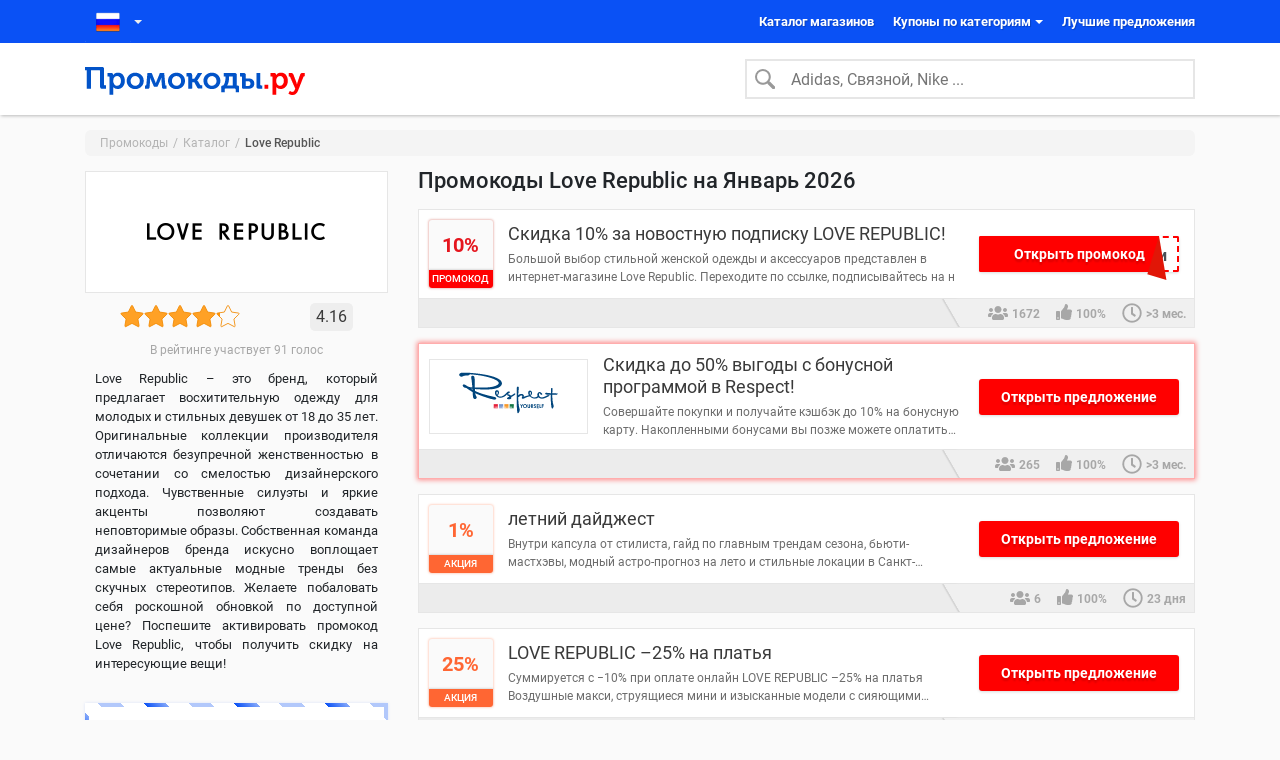

--- FILE ---
content_type: text/html; charset=utf-8
request_url: https://promokodi.ru/store/loverepublic-shop-com/
body_size: 16950
content:
<!doctype html><html lang="ru-RU"><head> <meta charset="UTF-8"/> <meta content="width=device-width, initial-scale=1, shrink-to-fit=no" name="viewport"> <meta content="Промокоды.Ру" name="application-name"> <meta content="#0a51f5" name="theme-color"> <meta content="#0a51f5" name="msapplication-TileColor"> <meta name="verify-admitad" content="8b8ecadfcd"> <meta name="takprodam-verification" content="4e3680a8-9ae3-411c-bdfa-b6634de43977"> <link href="https://promokodi.ru/wp-content/themes/prov6/assets/img/favicon/favicon.ico" rel="shortcut icon" sizes="16x16 24x24 32x32 48x48 64x64" type="image/x-icon"> <link href="https://promokodi.ru/wp-content/themes/prov6/assets/icons/ios/icon_180x180.png" rel="apple-touch-icon" sizes="180x180"> <link crossorigin="use-credentials" href="https://promokodi.ru/wp-content/themes/prov6/assets/manifest/manifest.json" rel="manifest"> <meta name='robots' content='max-image-preview:large' /><title>Промокоды Love Republic (Лав Репаблик) на Январь &#8212; Февраль 2026</title><meta name="description" content="Эксклюзивный промокод Love Republic позволит вам экономить на стильной и яркой одежде для женщин. Специально для вас мы собрали лучшие промокоды для получения скидок и бонусов. Используйте купон Love Republic, чтобы обновить гардероб без огромных затрат!" /><meta property="og:locale" content="ru_RU" /><meta property="og:site_name" content="Промокоды.ру - все скидки на одном сайте!" /><meta property="og:title" content="Промокоды Love Republic (Лав Репаблик) на Январь &#8212; Февраль 2026" /><meta property="og:description" content="Эксклюзивный промокод Love Republic позволит вам экономить на стильной и яркой одежде для женщин. Специально для вас мы собрали лучшие промокоды для получения скидок и бонусов. Используйте купон Love Republic, чтобы обновить гардероб без огромных затрат!" /><meta property="og:type" content="article" /><meta property="og:url" content="https://promokodi.ru/store/loverepublic-shop-com/" /><meta property="article:section" content="Fashion Week" /><meta property="og:image" content="https://promokodi.ru/wp-content/uploads/logos/14725-7b282fbbf3db5015.png" /><meta property="og:image:width" content="210" /><meta property="og:image:height" content="80" /><meta name="twitter:card" content="summary" /><meta name="twitter:description" content="Эксклюзивный промокод Love Republic позволит вам экономить на стильной и яркой одежде для женщин. Специально для вас мы собрали лучшие промокоды для получения скидок и бонусов. Используйте купон Love Republic, чтобы обновить гардероб без огромных затрат!" /><meta name="twitter:title" content="Промокоды Love Republic (Лав Репаблик) на Январь &#8212; Февраль 2026" /><meta name="twitter:image" content="https://promokodi.ru/wp-content/uploads/logos/14725-7b282fbbf3db5015.png" /><style id='global-styles-inline-css' type='text/css'>body{--wp--preset--color--black: #000000;--wp--preset--color--cyan-bluish-gray: #abb8c3;--wp--preset--color--white: #ffffff;--wp--preset--color--pale-pink: #f78da7;--wp--preset--color--vivid-red: #cf2e2e;--wp--preset--color--luminous-vivid-orange: #ff6900;--wp--preset--color--luminous-vivid-amber: #fcb900;--wp--preset--color--light-green-cyan: #7bdcb5;--wp--preset--color--vivid-green-cyan: #00d084;--wp--preset--color--pale-cyan-blue: #8ed1fc;--wp--preset--color--vivid-cyan-blue: #0693e3;--wp--preset--color--vivid-purple: #9b51e0;--wp--preset--gradient--vivid-cyan-blue-to-vivid-purple: linear-gradient(135deg,rgba(6,147,227,1) 0%,rgb(155,81,224) 100%);--wp--preset--gradient--light-green-cyan-to-vivid-green-cyan: linear-gradient(135deg,rgb(122,220,180) 0%,rgb(0,208,130) 100%);--wp--preset--gradient--luminous-vivid-amber-to-luminous-vivid-orange: linear-gradient(135deg,rgba(252,185,0,1) 0%,rgba(255,105,0,1) 100%);--wp--preset--gradient--luminous-vivid-orange-to-vivid-red: linear-gradient(135deg,rgba(255,105,0,1) 0%,rgb(207,46,46) 100%);--wp--preset--gradient--very-light-gray-to-cyan-bluish-gray: linear-gradient(135deg,rgb(238,238,238) 0%,rgb(169,184,195) 100%);--wp--preset--gradient--cool-to-warm-spectrum: linear-gradient(135deg,rgb(74,234,220) 0%,rgb(151,120,209) 20%,rgb(207,42,186) 40%,rgb(238,44,130) 60%,rgb(251,105,98) 80%,rgb(254,248,76) 100%);--wp--preset--gradient--blush-light-purple: linear-gradient(135deg,rgb(255,206,236) 0%,rgb(152,150,240) 100%);--wp--preset--gradient--blush-bordeaux: linear-gradient(135deg,rgb(254,205,165) 0%,rgb(254,45,45) 50%,rgb(107,0,62) 100%);--wp--preset--gradient--luminous-dusk: linear-gradient(135deg,rgb(255,203,112) 0%,rgb(199,81,192) 50%,rgb(65,88,208) 100%);--wp--preset--gradient--pale-ocean: linear-gradient(135deg,rgb(255,245,203) 0%,rgb(182,227,212) 50%,rgb(51,167,181) 100%);--wp--preset--gradient--electric-grass: linear-gradient(135deg,rgb(202,248,128) 0%,rgb(113,206,126) 100%);--wp--preset--gradient--midnight: linear-gradient(135deg,rgb(2,3,129) 0%,rgb(40,116,252) 100%);--wp--preset--font-size--small: 13px;--wp--preset--font-size--medium: 20px;--wp--preset--font-size--large: 36px;--wp--preset--font-size--x-large: 42px;--wp--preset--spacing--20: 0.44rem;--wp--preset--spacing--30: 0.67rem;--wp--preset--spacing--40: 1rem;--wp--preset--spacing--50: 1.5rem;--wp--preset--spacing--60: 2.25rem;--wp--preset--spacing--70: 3.38rem;--wp--preset--spacing--80: 5.06rem;--wp--preset--shadow--natural: 6px 6px 9px rgba(0, 0, 0, 0.2);--wp--preset--shadow--deep: 12px 12px 50px rgba(0, 0, 0, 0.4);--wp--preset--shadow--sharp: 6px 6px 0px rgba(0, 0, 0, 0.2);--wp--preset--shadow--outlined: 6px 6px 0px -3px rgba(255, 255, 255, 1), 6px 6px rgba(0, 0, 0, 1);--wp--preset--shadow--crisp: 6px 6px 0px rgba(0, 0, 0, 1);}:where(.is-layout-flex){gap: 0.5em;}:where(.is-layout-grid){gap: 0.5em;}body .is-layout-flow > .alignleft{float: left;margin-inline-start: 0;margin-inline-end: 2em;}body .is-layout-flow > .alignright{float: right;margin-inline-start: 2em;margin-inline-end: 0;}body .is-layout-flow > .aligncenter{margin-left: auto !important;margin-right: auto !important;}body .is-layout-constrained > .alignleft{float: left;margin-inline-start: 0;margin-inline-end: 2em;}body .is-layout-constrained > .alignright{float: right;margin-inline-start: 2em;margin-inline-end: 0;}body .is-layout-constrained > .aligncenter{margin-left: auto !important;margin-right: auto !important;}body .is-layout-constrained > :where(:not(.alignleft):not(.alignright):not(.alignfull)){max-width: var(--wp--style--global--content-size);margin-left: auto !important;margin-right: auto !important;}body .is-layout-constrained > .alignwide{max-width: var(--wp--style--global--wide-size);}body .is-layout-flex{display: flex;}body .is-layout-flex{flex-wrap: wrap;align-items: center;}body .is-layout-flex > *{margin: 0;}body .is-layout-grid{display: grid;}body .is-layout-grid > *{margin: 0;}:where(.wp-block-columns.is-layout-flex){gap: 2em;}:where(.wp-block-columns.is-layout-grid){gap: 2em;}:where(.wp-block-post-template.is-layout-flex){gap: 1.25em;}:where(.wp-block-post-template.is-layout-grid){gap: 1.25em;}.has-black-color{color: var(--wp--preset--color--black) !important;}.has-cyan-bluish-gray-color{color: var(--wp--preset--color--cyan-bluish-gray) !important;}.has-white-color{color: var(--wp--preset--color--white) !important;}.has-pale-pink-color{color: var(--wp--preset--color--pale-pink) !important;}.has-vivid-red-color{color: var(--wp--preset--color--vivid-red) !important;}.has-luminous-vivid-orange-color{color: var(--wp--preset--color--luminous-vivid-orange) !important;}.has-luminous-vivid-amber-color{color: var(--wp--preset--color--luminous-vivid-amber) !important;}.has-light-green-cyan-color{color: var(--wp--preset--color--light-green-cyan) !important;}.has-vivid-green-cyan-color{color: var(--wp--preset--color--vivid-green-cyan) !important;}.has-pale-cyan-blue-color{color: var(--wp--preset--color--pale-cyan-blue) !important;}.has-vivid-cyan-blue-color{color: var(--wp--preset--color--vivid-cyan-blue) !important;}.has-vivid-purple-color{color: var(--wp--preset--color--vivid-purple) !important;}.has-black-background-color{background-color: var(--wp--preset--color--black) !important;}.has-cyan-bluish-gray-background-color{background-color: var(--wp--preset--color--cyan-bluish-gray) !important;}.has-white-background-color{background-color: var(--wp--preset--color--white) !important;}.has-pale-pink-background-color{background-color: var(--wp--preset--color--pale-pink) !important;}.has-vivid-red-background-color{background-color: var(--wp--preset--color--vivid-red) !important;}.has-luminous-vivid-orange-background-color{background-color: var(--wp--preset--color--luminous-vivid-orange) !important;}.has-luminous-vivid-amber-background-color{background-color: var(--wp--preset--color--luminous-vivid-amber) !important;}.has-light-green-cyan-background-color{background-color: var(--wp--preset--color--light-green-cyan) !important;}.has-vivid-green-cyan-background-color{background-color: var(--wp--preset--color--vivid-green-cyan) !important;}.has-pale-cyan-blue-background-color{background-color: var(--wp--preset--color--pale-cyan-blue) !important;}.has-vivid-cyan-blue-background-color{background-color: var(--wp--preset--color--vivid-cyan-blue) !important;}.has-vivid-purple-background-color{background-color: var(--wp--preset--color--vivid-purple) !important;}.has-black-border-color{border-color: var(--wp--preset--color--black) !important;}.has-cyan-bluish-gray-border-color{border-color: var(--wp--preset--color--cyan-bluish-gray) !important;}.has-white-border-color{border-color: var(--wp--preset--color--white) !important;}.has-pale-pink-border-color{border-color: var(--wp--preset--color--pale-pink) !important;}.has-vivid-red-border-color{border-color: var(--wp--preset--color--vivid-red) !important;}.has-luminous-vivid-orange-border-color{border-color: var(--wp--preset--color--luminous-vivid-orange) !important;}.has-luminous-vivid-amber-border-color{border-color: var(--wp--preset--color--luminous-vivid-amber) !important;}.has-light-green-cyan-border-color{border-color: var(--wp--preset--color--light-green-cyan) !important;}.has-vivid-green-cyan-border-color{border-color: var(--wp--preset--color--vivid-green-cyan) !important;}.has-pale-cyan-blue-border-color{border-color: var(--wp--preset--color--pale-cyan-blue) !important;}.has-vivid-cyan-blue-border-color{border-color: var(--wp--preset--color--vivid-cyan-blue) !important;}.has-vivid-purple-border-color{border-color: var(--wp--preset--color--vivid-purple) !important;}.has-vivid-cyan-blue-to-vivid-purple-gradient-background{background: var(--wp--preset--gradient--vivid-cyan-blue-to-vivid-purple) !important;}.has-light-green-cyan-to-vivid-green-cyan-gradient-background{background: var(--wp--preset--gradient--light-green-cyan-to-vivid-green-cyan) !important;}.has-luminous-vivid-amber-to-luminous-vivid-orange-gradient-background{background: var(--wp--preset--gradient--luminous-vivid-amber-to-luminous-vivid-orange) !important;}.has-luminous-vivid-orange-to-vivid-red-gradient-background{background: var(--wp--preset--gradient--luminous-vivid-orange-to-vivid-red) !important;}.has-very-light-gray-to-cyan-bluish-gray-gradient-background{background: var(--wp--preset--gradient--very-light-gray-to-cyan-bluish-gray) !important;}.has-cool-to-warm-spectrum-gradient-background{background: var(--wp--preset--gradient--cool-to-warm-spectrum) !important;}.has-blush-light-purple-gradient-background{background: var(--wp--preset--gradient--blush-light-purple) !important;}.has-blush-bordeaux-gradient-background{background: var(--wp--preset--gradient--blush-bordeaux) !important;}.has-luminous-dusk-gradient-background{background: var(--wp--preset--gradient--luminous-dusk) !important;}.has-pale-ocean-gradient-background{background: var(--wp--preset--gradient--pale-ocean) !important;}.has-electric-grass-gradient-background{background: var(--wp--preset--gradient--electric-grass) !important;}.has-midnight-gradient-background{background: var(--wp--preset--gradient--midnight) !important;}.has-small-font-size{font-size: var(--wp--preset--font-size--small) !important;}.has-medium-font-size{font-size: var(--wp--preset--font-size--medium) !important;}.has-large-font-size{font-size: var(--wp--preset--font-size--large) !important;}.has-x-large-font-size{font-size: var(--wp--preset--font-size--x-large) !important;}
.wp-block-navigation a:where(:not(.wp-element-button)){color: inherit;}
:where(.wp-block-post-template.is-layout-flex){gap: 1.25em;}:where(.wp-block-post-template.is-layout-grid){gap: 1.25em;}
:where(.wp-block-columns.is-layout-flex){gap: 2em;}:where(.wp-block-columns.is-layout-grid){gap: 2em;}
.wp-block-pullquote{font-size: 1.5em;line-height: 1.6;}</style><link rel="canonical" href="https://promokodi.ru/store/loverepublic-shop-com/" /> <link rel="preload" href="https://promokodi.ru/wp-content/themes/prov6/assets/css/shop.css?v=_bld_1709986024042" as="style"/> <link rel="stylesheet" href="https://promokodi.ru/wp-content/themes/prov6/assets/css/shop.css?v=_bld_1709986024042"> <link rel="dns-prefetch" href="//fonts.gstatic.com"> <link rel="dns-prefetch" href="//ajax.googleapis.com"> <link rel="dns-prefetch" href="//mc.yandex.ru"> <link rel="dns-prefetch" href="//www.google-analytics.com"> <link rel="dns-prefetch" href="//www.googletagmanager.com"></head><body itemscope itemtype="https://schema.org/WebPage"><header> <div class="top-bar" id="top-bar"> <div class="container"> <button aria-label="Toggle Menu" class="btn btn-burger" id="burger-btn" role="button" type="button"> <span class="lines"></span> </button> <div class="switch-country" id="switch-country"> <div class="active-country"> <a href="//"> <i class="icon icon--ui__flag-ru"></i> </a> </div> <ul> <li class="item-country"> <a href="/by/" data-lang="by"> <i class="icon icon--ui__flag-by"></i> </a> </li> <li class="item-country"> <a href="/kz/" data-lang="kz"> <i class="icon icon--ui__flag-kz"></i> </a> </li> <li class="item-country"> <a href="/ua/" data-lang="ua"> <i class="icon icon--ui__flag-ua"></i> </a> </li> </ul> </div> <nav class="main-nav"><ul id="menu-menyu-v-xedere" class="main-nav_list"><li class="main-nav_item" itemscope="itemscope" itemtype="https://www.schema.org/SiteNavigationElement"><a href="https://promokodi.ru/store/" class="main-nav_link" itemprop="url" title="Каталог магазинов"><span itemprop="name">Каталог магазинов</span></a></li><li class="is-offer-cat dropdown main-nav_item" itemscope="itemscope" itemtype="https://www.schema.org/SiteNavigationElement"><a aria-expanded="false" aria-haspopup="true" class="main-nav_link" data-toggle="dropdown" href="#" itemprop="url" title="Купоны по категориям"><span itemprop="name">Купоны по категориям</span></a><ul class="dropdown-menu main-nav_dropdown" role="menu"><li itemscope="itemscope" itemtype="https://www.schema.org/SiteNavigationElement"><a href="https://promokodi.ru/promo-category/obuv/" class="dropdown-item" itemprop="url" title="Обувь"><svg class="icon"><use href="/wp-content/themes/prov6/assets/img/sprite.svg#icon--cat__obuv"></use></svg><span itemprop="name">Обувь</span></a></li><li itemscope="itemscope" itemtype="https://www.schema.org/SiteNavigationElement"><a href="https://promokodi.ru/promo-category/aksessuary-i-sumki/" class="dropdown-item" itemprop="url" title="Аксессуары и сумки"><svg class="icon"><use href="/wp-content/themes/prov6/assets/img/sprite.svg#icon--cat__aksessuary-i-sumki"></use></svg><span itemprop="name">Аксессуары и сумки</span></a></li><li itemscope="itemscope" itemtype="https://www.schema.org/SiteNavigationElement"><a href="https://promokodi.ru/promo-category/tovary-dlya-detej/" class="dropdown-item" itemprop="url" title="Товары для детей"><svg class="icon"><use href="/wp-content/themes/prov6/assets/img/sprite.svg#icon--cat__tovary-dlya-detej"></use></svg><span itemprop="name">Товары для детей</span></a></li><li itemscope="itemscope" itemtype="https://www.schema.org/SiteNavigationElement"><a href="https://promokodi.ru/promo-category/sport-i-otdyx/" class="dropdown-item" itemprop="url" title="Спорт и отдых"><svg class="icon"><use href="/wp-content/themes/prov6/assets/img/sprite.svg#icon--cat__sport-i-otdyx"></use></svg><span itemprop="name">Спорт и отдых</span></a></li><li itemscope="itemscope" itemtype="https://www.schema.org/SiteNavigationElement"><a href="https://promokodi.ru/promo-category/tovary-dlya-doma/" class="dropdown-item" itemprop="url" title="Товары для дома"><svg class="icon"><use href="/wp-content/themes/prov6/assets/img/sprite.svg#icon--cat__tovary-dlya-doma"></use></svg><span itemprop="name">Товары для дома</span></a></li><li itemscope="itemscope" itemtype="https://www.schema.org/SiteNavigationElement"><a href="https://promokodi.ru/promo-category/krasota-i-zdorove/" class="dropdown-item" itemprop="url" title="Красота и здоровье"><svg class="icon"><use href="/wp-content/themes/prov6/assets/img/sprite.svg#icon--cat__krasota-i-zdorove"></use></svg><span itemprop="name">Красота и здоровье</span></a></li><li itemscope="itemscope" itemtype="https://www.schema.org/SiteNavigationElement"><a href="https://promokodi.ru/promo-category/avtotovary/" class="dropdown-item" itemprop="url" title="Автотовары"><svg class="icon"><use href="/wp-content/themes/prov6/assets/img/sprite.svg#icon--cat__avtotovary"></use></svg><span itemprop="name">Автотовары</span></a></li><li itemscope="itemscope" itemtype="https://www.schema.org/SiteNavigationElement"><a href="https://promokodi.ru/promo-category/kompyutery-i-elektronika/" class="dropdown-item" itemprop="url" title="Компьютеры и электроника"><svg class="icon"><use href="/wp-content/themes/prov6/assets/img/sprite.svg#icon--cat__kompyutery-i-elektronika"></use></svg><span itemprop="name">Компьютеры и электроника</span></a></li><li itemscope="itemscope" itemtype="https://www.schema.org/SiteNavigationElement"><a href="https://promokodi.ru/promo-category/odezhda/" class="dropdown-item" itemprop="url" title="Одежда"><svg class="icon"><use href="/wp-content/themes/prov6/assets/img/sprite.svg#icon--cat__odezhda"></use></svg><span itemprop="name">Одежда</span></a></li><li itemscope="itemscope" itemtype="https://www.schema.org/SiteNavigationElement"><a href="https://promokodi.ru/promo-category/tury-i-puteshestviya/" class="dropdown-item" itemprop="url" title="Туры и путешествия"><svg class="icon"><use href="/wp-content/themes/prov6/assets/img/sprite.svg#icon--cat__tury-i-puteshestviya"></use></svg><span itemprop="name">Туры и путешествия</span></a></li><li class="coupon-categories main-nav_item" itemscope="itemscope" itemtype="https://www.schema.org/SiteNavigationElement"><a href="https://promokodi.ru/promo-category/" class="dropdown-item" itemprop="url" title="Все категории купонов"><svg class="icon"><use href="/wp-content/themes/prov6/assets/img/sprite.svg#icon--cat__all"></use></svg><span itemprop="name">Все категории купонов</span></a></li></ul></li><li class="main-nav_item" itemscope="itemscope" itemtype="https://www.schema.org/SiteNavigationElement"><a href="https://promokodi.ru/top/" class="main-nav_link" itemprop="url" title="Лучшие предложения"><span itemprop="name">Лучшие предложения</span></a></li></ul></nav> <button aria-label="Search" class="btn btn-search" id="search-button" role="button" type="button"> <svg class="icon icon--ui__search"> <use href="/wp-content/themes/prov6/assets/img/sprite.svg#icon--ui__search"></use> </svg> </button> </div></div> <div class="search-bar"> <div class="container"> <a class="logo" href="https://promokodi.ru" title="Промокоды.ру"> <svg class="logo"> <use class="icon--ui__logo" href="/wp-content/themes/prov6/assets/img/sprite.svg#icon--ui__logo"></use> </svg> </a> <div class="search-box" id="search_box"> <div class="search-panel" id="search-panel"> <form class="form-inline"> <svg class="icon icon-search icon--ui__search"> <use href="/wp-content/themes/prov6/assets/img/sprite.svg#icon--ui__search"></use> </svg> <input aria-label="Search" class="form-control" id="search-field" placeholder="Adidas, Связной, Nike ..." type="text"> </form> <div class="search-result"> <ul id="found-shop-list"></ul> </div> </div> </div> </div></div></header> <main> <section class="shop-container"> <div class="container"> <div class="breadcrumbs"><ul class="breadcrumbs__list" itemscope="" itemtype="http://schema.org/BreadcrumbList"><li itemprop="itemListElement" itemscope="" itemtype="http://schema.org/ListItem"><a href="https://promokodi.ru/" itemprop="item"><span itemprop="name">Промокоды</span></a><meta itemprop="position" content="1"></li><li itemprop="itemListElement" itemscope="" itemtype="http://schema.org/ListItem"><a href="https://promokodi.ru/store/" itemprop="item"><span itemprop="name">Каталог</span></a><meta itemprop="position" content="2"></li><li class="active" itemprop="itemListElement" itemscope="" itemtype="http://schema.org/ListItem"><meta itemprop="position" content="3"><span itemprop="name">Love Republic</span></li></div> <div class="shop-content" itemscope itemtype="https://schema.org/Organization"> <meta itemprop="name" content="Love Republic"> <div class="shop-title"> <h1>Промокоды Love Republic на Январь 2026</h1> <!--<div class="alert" style="padding: 25px 10px; margin-bottom: 25px; border: .125em dashed #8b8b8b;"> Актуальных промокодов и акций для , на данный момент, нет. В списке ниже представлены купоны, которые сейчас не обновляются и могут не работать. </div>--> </div> <aside class="sidebar-box"> <div class="sidebar-item"> <div class="shop-info"> <div class="shop-logo"> <img width="210" height="80" src="https://promokodi.ru/wp-content/uploads/logos/14725-7b282fbbf3db5015.png" alt="Купоны, скидки и акции от Love Republic" title="Промокоды Love Republic"> </div> <div class="shop-rating"><div id="stars" class="stars"><a class="star" href="#" data-star-id="5"><svg id="icon--ui__star" viewBox="0 0 26 28"><linearGradient id="lg" x1="0" y1="0" x2="1" y2="0"><stop offset="0%" stop-opacity="1" stop-color="#ff960c"/><stop offset="16%" stop-opacity="1" stop-color="#ff960c"/><stop offset="16%" stop-opacity="0" stop-color="#ff960c"/><stop offset="100%" stop-opacity="0" stop-color="#ff960c"/></linearGradient><path fill="url(#lg)" d="M26 10.109c0 .281-.203.547-.406.75l-5.672 5.531 1.344 7.812c.016.109.016.203.016.313 0 .406-.187.781-.641.781a1.27 1.27 0 0 1-.625-.187L13 21.422l-7.016 3.687c-.203.109-.406.187-.625.187-.453 0-.656-.375-.656-.781 0-.109.016-.203.031-.313l1.344-7.812L.39 10.859c-.187-.203-.391-.469-.391-.75 0-.469.484-.656.875-.719l7.844-1.141 3.516-7.109c.141-.297.406-.641.766-.641s.625.344.766.641l3.516 7.109 7.844 1.141c.375.063.875.25.875.719z"></path></svg></a><a class="star is-selected" href="#" data-star-id="4"><svg id="icon--ui__star" viewBox="0 0 26 28"><path d="M26 10.109c0 .281-.203.547-.406.75l-5.672 5.531 1.344 7.812c.016.109.016.203.016.313 0 .406-.187.781-.641.781a1.27 1.27 0 0 1-.625-.187L13 21.422l-7.016 3.687c-.203.109-.406.187-.625.187-.453 0-.656-.375-.656-.781 0-.109.016-.203.031-.313l1.344-7.812L.39 10.859c-.187-.203-.391-.469-.391-.75 0-.469.484-.656.875-.719l7.844-1.141 3.516-7.109c.141-.297.406-.641.766-.641s.625.344.766.641l3.516 7.109 7.844 1.141c.375.063.875.25.875.719z"></path></svg></a><a class="star is-selected" href="#" data-star-id="3"><svg id="icon--ui__star" viewBox="0 0 26 28"><path d="M26 10.109c0 .281-.203.547-.406.75l-5.672 5.531 1.344 7.812c.016.109.016.203.016.313 0 .406-.187.781-.641.781a1.27 1.27 0 0 1-.625-.187L13 21.422l-7.016 3.687c-.203.109-.406.187-.625.187-.453 0-.656-.375-.656-.781 0-.109.016-.203.031-.313l1.344-7.812L.39 10.859c-.187-.203-.391-.469-.391-.75 0-.469.484-.656.875-.719l7.844-1.141 3.516-7.109c.141-.297.406-.641.766-.641s.625.344.766.641l3.516 7.109 7.844 1.141c.375.063.875.25.875.719z"></path></svg></a><a class="star is-selected" href="#" data-star-id="2"><svg id="icon--ui__star" viewBox="0 0 26 28"><path d="M26 10.109c0 .281-.203.547-.406.75l-5.672 5.531 1.344 7.812c.016.109.016.203.016.313 0 .406-.187.781-.641.781a1.27 1.27 0 0 1-.625-.187L13 21.422l-7.016 3.687c-.203.109-.406.187-.625.187-.453 0-.656-.375-.656-.781 0-.109.016-.203.031-.313l1.344-7.812L.39 10.859c-.187-.203-.391-.469-.391-.75 0-.469.484-.656.875-.719l7.844-1.141 3.516-7.109c.141-.297.406-.641.766-.641s.625.344.766.641l3.516 7.109 7.844 1.141c.375.063.875.25.875.719z"></path></svg></a><a class="star is-selected" href="#" data-star-id="1"><svg id="icon--ui__star" viewBox="0 0 26 28"><path d="M26 10.109c0 .281-.203.547-.406.75l-5.672 5.531 1.344 7.812c.016.109.016.203.016.313 0 .406-.187.781-.641.781a1.27 1.27 0 0 1-.625-.187L13 21.422l-7.016 3.687c-.203.109-.406.187-.625.187-.453 0-.656-.375-.656-.781 0-.109.016-.203.031-.313l1.344-7.812L.39 10.859c-.187-.203-.391-.469-.391-.75 0-.469.484-.656.875-.719l7.844-1.141 3.516-7.109c.141-.297.406-.641.766-.641s.625.344.766.641l3.516 7.109 7.844 1.141c.375.063.875.25.875.719z"></path></svg></a></div><div class="shop-rating__info" itemprop="aggregateRating" itemscope="" itemtype="http://schema.org/AggregateRating"><span class="avg" title="Оценка магазина" itemprop="ratingValue" content="4.16">4.16</span><meta itemprop="ratingCount" content="91"><meta itemprop="worstRating" content="1"><meta itemprop="bestRating" content="5"></div></div><div class="rating-votes">В рейтинге участвует 91 голос</div> <div class="shop-short-desc__wrap"> <div class="shop-short-desc"> <p>Love Republic – это бренд, который предлагает восхитительную одежду для молодых и стильных девушек от 18 до 35 лет. Оригинальные коллекции производителя отличаются безупречной женственностью в сочетании со смелостью дизайнерского подхода. Чувственные силуэты и яркие акценты позволяют создавать неповторимые образы. Собственная команда дизайнеров бренда искусно воплощает самые актуальные модные тренды без скучных стереотипов. Желаете побаловать себя роскошной обновкой по доступной цене? Поспешите активировать промокод Love Republic, чтобы получить скидку на интересующие вещи!</p> </div> </div> </div> </div> </aside> <div class="shop-offer-list" id="offer-list"> <div class="offer" data-offer-id="230120073818376880" id="230120073818376880" > <div class="offer__body"> <div class="offer__discount-box red-shadow"> <div class="discount"> <span class="amount" title="Ваша скидка: 10%">10%</span> </div> <div class="type bg-red"> <span>ПРОМОКОД</span> </div> </div> <div class="offer__content"> <div class="offer__title"> <h3 class="show2line">Скидка 10% за новостную подписку LOVE REPUBLIC!</h3> </div> <div class="offer__description"> <p class="show2line"><!--noindex-->Большой выбор стильной женской одежды и аксессуаров представлен в интернет-магазине Love Republic. Переходите по ссылке, подписывайтесь на н<!--/noindex--></p> </div> </div> <div class="offer__footer"> <div class="offer__btn btn-code"> <div class="btn-label">Открыть промокод</div> <span class="code-part">ски</span> </div> <div class="offer__action-arrow"> <svg class="icon icon--ui__action-arrow"> <use href="/wp-content/themes/prov6/assets/img/sprite.svg#icon--ui__action-arrow"></use> </svg> </div> </div> </div> <div class="offer__meta"> <div class="offer__meta-left"> </div> <div class="offer__meta-right"> <div class="offer__meta__icon" title="Количество пользователей, воспользовавшихся промокодом"> <svg class="icon icon--ui__users"> <use href="/wp-content/themes/prov6/assets/img/sprite.svg#icon--ui__users"></use> </svg> <span class="count">1672</span> </div> <div class="offer__meta__icon rating" title="Рейтинг промокода"> <svg class="icon"> <use href="/wp-content/themes/prov6/assets/img/sprite.svg#icon--ui__thumbs-up"></use> </svg> <span class="count">100%</span> </div> <div class="offer__meta__icon countdown" title="Период действия промокода"> <svg class="icon"> <use href="/wp-content/themes/prov6/assets/img/sprite.svg#icon--ui__clock"></use> </svg> <span class="count" data-countdown="2099-12-31 23:59:59">&#8734;</span> </div> </div> </div></div><div class="offer cross" data-offer-id="220418222552343713" id="220418222552343713" > <div class="offer__body"> <div class="offer__logo"> <figure class="offer__img"> <a href="https://promokodi.ru/store/respect-shoes/"> <span class="spinner brand-coupon"></span> <img class="lozad" src="[data-uri]" data-src="https://promokodi.ru/wp-content/uploads/logos/20742-16bc16a1db199db8.svg" loading="lazy" alt=""> </a> </figure> </div> <div class="offer__content"> <div class="offer__title"> <h3 class="show2line">Скидка до 50% выгоды с бонусной программой в Respect!</h3> </div> <div class="offer__description"> <p class="show2line">Совершайте покупки и получайте кэшбэк до 10% на бонусную карту. Накопленными бонусами вы позже можете оплатить до 50% от стоимости покупки.</p> </div> </div> <div class="offer__footer"> <div class="offer__btn btn-discount"> <div class="btn-label">Открыть предложение</div> </div> <div class="offer__action-arrow"> <svg class="icon icon--ui__action-arrow"> <use href="/wp-content/themes/prov6/assets/img/sprite.svg#icon--ui__action-arrow"></use> </svg> </div> </div> </div> <div class="offer__meta"> <div class="offer__meta-left"> </div> <div class="offer__meta-right"> <div class="offer__meta__icon" title="Количество пользователей, воспользовавшихся предложением"> <svg class="icon icon--ui__users"> <use href="/wp-content/themes/prov6/assets/img/sprite.svg#icon--ui__users"></use> </svg> <span class="count">265</span> </div> <div class="offer__meta__icon rating" title="Рейтинг предложения"> <svg class="icon"> <use href="/wp-content/themes/prov6/assets/img/sprite.svg#icon--ui__thumbs-up"></use> </svg> <span class="count">100%</span> </div> <div class="offer__meta__icon countdown" title="Период действия предложения"> <svg class="icon"> <use href="/wp-content/themes/prov6/assets/img/sprite.svg#icon--ui__clock"></use> </svg> <span class="count" data-countdown="2099-12-31 23:59:59">&#8734;</span> </div> </div> </div></div><div class="offer" data-offer-id="250523180028586777" id="250523180028586777" > <div class="offer__body"> <div class="offer__discount-box orange-shadow"> <div class="discount"> <span class="amount text-orange" title="Ваша скидка: 1%">1%</span> </div> <div class="type bg-orange"> <span>АКЦИЯ</span> </div> </div> <div class="offer__content"> <div class="offer__title"> <h3 class="show2line">летний дайджест</h3> </div> <div class="offer__description"> <p class="show2line"><!--noindex-->Внутри капсула от стилиста, гайд по главным трендам сезона, бьюти-мастхэвы, модный астро-прогноз на лето и стильные локации в Санкт-Петербур<!--/noindex--></p> </div> </div> <div class="offer__footer"> <div class="offer__btn btn-discount"> <div class="btn-label">Открыть предложение</div> </div> <div class="offer__action-arrow"> <svg class="icon icon--ui__action-arrow"> <use href="/wp-content/themes/prov6/assets/img/sprite.svg#icon--ui__action-arrow"></use> </svg> </div> </div> </div> <div class="offer__meta"> <div class="offer__meta-left"> </div> <div class="offer__meta-right"> <div class="offer__meta__icon" title="Количество пользователей, воспользовавшихся предложением"> <svg class="icon icon--ui__users"> <use href="/wp-content/themes/prov6/assets/img/sprite.svg#icon--ui__users"></use> </svg> <span class="count">6</span> </div> <div class="offer__meta__icon rating" title="Рейтинг предложения"> <svg class="icon"> <use href="/wp-content/themes/prov6/assets/img/sprite.svg#icon--ui__thumbs-up"></use> </svg> <span class="count">100%</span> </div> <div class="offer__meta__icon countdown" title="Период действия предложения"> <svg class="icon"> <use href="/wp-content/themes/prov6/assets/img/sprite.svg#icon--ui__clock"></use> </svg> <span class="count" data-countdown="2026-02-18 11:31:13">&#8734;</span> </div> </div> </div></div><div class="offer" data-offer-id="250515103018010039" id="250515103018010039" > <div class="offer__body"> <div class="offer__discount-box orange-shadow"> <div class="discount"> <span class="amount text-orange" title="Ваша скидка: 25%">25%</span> </div> <div class="type bg-orange"> <span>АКЦИЯ</span> </div> </div> <div class="offer__content"> <div class="offer__title"> <h3 class="show2line">LOVE REPUBLIC –25% на платья</h3> </div> <div class="offer__description"> <p class="show2line"><!--noindex-->Суммируется с −10% при оплате онлайн
LOVE REPUBLIC –25% на платья
Воздушные макси, струящиеся мини и изысканные модели с сияющими акцент<!--/noindex--></p> </div> </div> <div class="offer__footer"> <div class="offer__btn btn-discount"> <div class="btn-label">Открыть предложение</div> </div> <div class="offer__action-arrow"> <svg class="icon icon--ui__action-arrow"> <use href="/wp-content/themes/prov6/assets/img/sprite.svg#icon--ui__action-arrow"></use> </svg> </div> </div> </div> <div class="offer__meta"> <div class="offer__meta-left"> </div> <div class="offer__meta-right"> <div class="offer__meta__icon" title="Количество пользователей, воспользовавшихся предложением"> <svg class="icon icon--ui__users"> <use href="/wp-content/themes/prov6/assets/img/sprite.svg#icon--ui__users"></use> </svg> <span class="count">18</span> </div> <div class="offer__meta__icon rating" title="Рейтинг предложения"> <svg class="icon"> <use href="/wp-content/themes/prov6/assets/img/sprite.svg#icon--ui__thumbs-up"></use> </svg> <span class="count">100%</span> </div> <div class="offer__meta__icon countdown" title="Период действия предложения"> <svg class="icon"> <use href="/wp-content/themes/prov6/assets/img/sprite.svg#icon--ui__clock"></use> </svg> <span class="count" data-countdown="2026-02-09 12:00:58">&#8734;</span> </div> </div> </div></div><div class="offer" data-offer-id="240807150017307609" id="240807150017307609" > <div class="offer__body"> <div class="offer__discount-box orange-shadow"> <div class="discount"> <span class="amount text-orange" title="Ваша скидка: 7%">7%</span> </div> <div class="type bg-orange"> <span>АКЦИЯ</span> </div> </div> <div class="offer__content"> <div class="offer__title"> <h3 class="show2line">скидка- 7% при оплате Онлайн!</h3> </div> <div class="offer__description"> <p class="show2line"><!--noindex--><!--/noindex--></p> </div> </div> <div class="offer__footer"> <div class="offer__btn btn-discount"> <div class="btn-label">Открыть предложение</div> </div> <div class="offer__action-arrow"> <svg class="icon icon--ui__action-arrow"> <use href="/wp-content/themes/prov6/assets/img/sprite.svg#icon--ui__action-arrow"></use> </svg> </div> </div> </div> <div class="offer__meta"> <div class="offer__meta-left"> </div> <div class="offer__meta-right"> <div class="offer__meta__icon" title="Количество пользователей, воспользовавшихся предложением"> <svg class="icon icon--ui__users"> <use href="/wp-content/themes/prov6/assets/img/sprite.svg#icon--ui__users"></use> </svg> <span class="count">52</span> </div> <div class="offer__meta__icon rating" title="Рейтинг предложения"> <svg class="icon"> <use href="/wp-content/themes/prov6/assets/img/sprite.svg#icon--ui__thumbs-up"></use> </svg> <span class="count">100%</span> </div> <div class="offer__meta__icon countdown" title="Период действия предложения"> <svg class="icon"> <use href="/wp-content/themes/prov6/assets/img/sprite.svg#icon--ui__clock"></use> </svg> <span class="count" data-countdown="2026-01-30 05:01:02">&#8734;</span> </div> </div> </div></div><div class="offer" data-offer-id="240807143014526263" id="240807143014526263" > <div class="offer__body"> <div class="offer__discount-box orange-shadow"> <div class="discount"> <figure title="Бесплатная доставка"> <svg class="icon icon-orange icon--ui__discount"> <use href="/wp-content/themes/prov6/assets/img/sprite.svg#icon--ui__delivery"></use> </svg> </figure> </div> <div class="type bg-orange"> <span>АКЦИЯ</span> </div> </div> <div class="offer__content"> <div class="offer__title"> <h3 class="show2line">Бесплатная доставка от 3000 рублей!</h3> </div> <div class="offer__description"> <p class="show2line"><!--noindex-->Бесплатная доставка от 3000 рублей!<!--/noindex--></p> </div> </div> <div class="offer__footer"> <div class="offer__btn btn-discount"> <div class="btn-label">Открыть предложение</div> </div> <div class="offer__action-arrow"> <svg class="icon icon--ui__action-arrow"> <use href="/wp-content/themes/prov6/assets/img/sprite.svg#icon--ui__action-arrow"></use> </svg> </div> </div> </div> <div class="offer__meta"> <div class="offer__meta-left"> </div> <div class="offer__meta-right"> <div class="offer__meta__icon" title="Количество пользователей, воспользовавшихся предложением"> <svg class="icon icon--ui__users"> <use href="/wp-content/themes/prov6/assets/img/sprite.svg#icon--ui__users"></use> </svg> <span class="count">47</span> </div> <div class="offer__meta__icon rating" title="Рейтинг предложения"> <svg class="icon"> <use href="/wp-content/themes/prov6/assets/img/sprite.svg#icon--ui__thumbs-up"></use> </svg> <span class="count">100%</span> </div> <div class="offer__meta__icon countdown" title="Период действия предложения"> <svg class="icon"> <use href="/wp-content/themes/prov6/assets/img/sprite.svg#icon--ui__clock"></use> </svg> <span class="count" data-countdown="2026-01-30 05:01:02">&#8734;</span> </div> </div> </div></div><div class="offer" data-offer-id="230418090746645763" id="230418090746645763" > <div class="offer__body"> <div class="offer__discount-box orange-shadow"> <div class="discount"> <span class="amount text-orange" title="Ваша скидка: 70%">70%</span> </div> <div class="type bg-orange"> <span>АКЦИЯ</span> </div> </div> <div class="offer__content"> <div class="offer__title"> <h3 class="show2line">Скидки до 70% на юбки</h3> </div> <div class="offer__description"> <p class="show2line"><!--noindex-->В LOVE REPUBLIC действуют скидки до 70% на юбки. Перейдите по ссылке, чтобы купить юбки-карандаши, юбки-трапеции, юбки с разрезом и другие ю<!--/noindex--></p> </div> </div> <div class="offer__footer"> <div class="offer__btn btn-discount"> <div class="btn-label">Открыть предложение</div> </div> <div class="offer__action-arrow"> <svg class="icon icon--ui__action-arrow"> <use href="/wp-content/themes/prov6/assets/img/sprite.svg#icon--ui__action-arrow"></use> </svg> </div> </div> </div> <div class="offer__meta"> <div class="offer__meta-left"> </div> <div class="offer__meta-right"> <div class="offer__meta__icon" title="Количество пользователей, воспользовавшихся предложением"> <svg class="icon icon--ui__users"> <use href="/wp-content/themes/prov6/assets/img/sprite.svg#icon--ui__users"></use> </svg> <span class="count">122</span> </div> <div class="offer__meta__icon rating" title="Рейтинг предложения"> <svg class="icon"> <use href="/wp-content/themes/prov6/assets/img/sprite.svg#icon--ui__thumbs-up"></use> </svg> <span class="count">100%</span> </div> <div class="offer__meta__icon countdown" title="Период действия предложения"> <svg class="icon"> <use href="/wp-content/themes/prov6/assets/img/sprite.svg#icon--ui__clock"></use> </svg> <span class="count" data-countdown="2099-12-31 23:59:59">&#8734;</span> </div> </div> </div></div><div class="offer" data-offer-id="230310090815676145" id="230310090815676145" > <div class="offer__body"> <div class="offer__discount-box orange-shadow"> <div class="discount"> <span class="amount text-orange" title="Ваша скидка: 30%">30%</span> </div> <div class="type bg-orange"> <span>АКЦИЯ</span> </div> </div> <div class="offer__content"> <div class="offer__title"> <h3 class="show2line">По программе лояльности скидки до 30%</h3> </div> <div class="offer__description"> <p class="show2line"><!--noindex-->Зарегистрируйтесь в программе лояльности LOVE REPUBLIC и экономьте до 30%!<!--/noindex--></p> </div> </div> <div class="offer__footer"> <div class="offer__btn btn-discount"> <div class="btn-label">Открыть предложение</div> </div> <div class="offer__action-arrow"> <svg class="icon icon--ui__action-arrow"> <use href="/wp-content/themes/prov6/assets/img/sprite.svg#icon--ui__action-arrow"></use> </svg> </div> </div> </div> <div class="offer__meta"> <div class="offer__meta-left"> </div> <div class="offer__meta-right"> <div class="offer__meta__icon" title="Количество пользователей, воспользовавшихся предложением"> <svg class="icon icon--ui__users"> <use href="/wp-content/themes/prov6/assets/img/sprite.svg#icon--ui__users"></use> </svg> <span class="count">385</span> </div> <div class="offer__meta__icon rating" title="Рейтинг предложения"> <svg class="icon"> <use href="/wp-content/themes/prov6/assets/img/sprite.svg#icon--ui__thumbs-up"></use> </svg> <span class="count">100%</span> </div> <div class="offer__meta__icon countdown" title="Период действия предложения"> <svg class="icon"> <use href="/wp-content/themes/prov6/assets/img/sprite.svg#icon--ui__clock"></use> </svg> <span class="count" data-countdown="2099-12-31 23:59:59">&#8734;</span> </div> </div> </div></div><div class="offer" data-offer-id="230309093145156002" id="230309093145156002" > <div class="offer__body"> <div class="offer__discount-box orange-shadow"> <div class="discount"> <span class="amount text-orange" title="Ваша скидка: 75%">75%</span> </div> <div class="type bg-orange"> <span>АКЦИЯ</span> </div> </div> <div class="offer__content"> <div class="offer__title"> <h3 class="show2line">Распродажа джинсов со скидкой до 75%!</h3> </div> <div class="offer__description"> <p class="show2line"><!--noindex-->Распродажа стартовала! Успейте приобрести стильные джинсы LOVE REPUBLIC с выгодой до 75%.<!--/noindex--></p> </div> </div> <div class="offer__footer"> <div class="offer__btn btn-discount"> <div class="btn-label">Открыть предложение</div> </div> <div class="offer__action-arrow"> <svg class="icon icon--ui__action-arrow"> <use href="/wp-content/themes/prov6/assets/img/sprite.svg#icon--ui__action-arrow"></use> </svg> </div> </div> </div> <div class="offer__meta"> <div class="offer__meta-left"> </div> <div class="offer__meta-right"> <div class="offer__meta__icon" title="Количество пользователей, воспользовавшихся предложением"> <svg class="icon icon--ui__users"> <use href="/wp-content/themes/prov6/assets/img/sprite.svg#icon--ui__users"></use> </svg> <span class="count">110</span> </div> <div class="offer__meta__icon rating" title="Рейтинг предложения"> <svg class="icon"> <use href="/wp-content/themes/prov6/assets/img/sprite.svg#icon--ui__thumbs-up"></use> </svg> <span class="count">100%</span> </div> <div class="offer__meta__icon countdown" title="Период действия предложения"> <svg class="icon"> <use href="/wp-content/themes/prov6/assets/img/sprite.svg#icon--ui__clock"></use> </svg> <span class="count" data-countdown="2099-12-31 23:59:59">&#8734;</span> </div> </div> </div></div><div class="offer" data-offer-id="230310090825506507" id="230310090825506507" > <div class="offer__body"> <div class="offer__discount-box orange-shadow"> <div class="discount"> <span class="amount text-orange" title="Ваша скидка: 80%">80%</span> </div> <div class="type bg-orange"> <span>АКЦИЯ</span> </div> </div> <div class="offer__content"> <div class="offer__title"> <h3 class="show2line">Купон на скидку до 80% на куртки и пуховики</h3> </div> <div class="offer__description"> <p class="show2line"><!--noindex-->Заказывайте куртки, плащи, пуховики и другую верхнюю одежду со скидками до 80% в LOVE REPUBLIC.<!--/noindex--></p> </div> </div> <div class="offer__footer"> <div class="offer__btn btn-discount"> <div class="btn-label">Открыть предложение</div> </div> <div class="offer__action-arrow"> <svg class="icon icon--ui__action-arrow"> <use href="/wp-content/themes/prov6/assets/img/sprite.svg#icon--ui__action-arrow"></use> </svg> </div> </div> </div> <div class="offer__meta"> <div class="offer__meta-left"> </div> <div class="offer__meta-right"> <div class="offer__meta__icon" title="Количество пользователей, воспользовавшихся предложением"> <svg class="icon icon--ui__users"> <use href="/wp-content/themes/prov6/assets/img/sprite.svg#icon--ui__users"></use> </svg> <span class="count">135</span> </div> <div class="offer__meta__icon rating" title="Рейтинг предложения"> <svg class="icon"> <use href="/wp-content/themes/prov6/assets/img/sprite.svg#icon--ui__thumbs-up"></use> </svg> <span class="count">100%</span> </div> <div class="offer__meta__icon countdown" title="Период действия предложения"> <svg class="icon"> <use href="/wp-content/themes/prov6/assets/img/sprite.svg#icon--ui__clock"></use> </svg> <span class="count" data-countdown="2099-12-31 23:59:59">&#8734;</span> </div> </div> </div></div> </div> <aside class="sidebar-box clear-left"> <div class="sidebar-item"> <div class="subscribe"> <div class="subscribe-box" id="subsBoxSidebar"> <header> <svg class="icon"> <use href="/wp-content/themes/prov6/assets/img/sprite.svg#icon--ui__envelope2"></use> </svg> <p>Хотите первым узнавать о скидках в Love Republic?</p> </header> <form method="post" id="subsOnShopSidebar"> <div class="form-group"> <label for="subsFieldSidebar">Введите ваш e-mail:</label> <input name="s_email" type="email" class="form-control" id="subsFieldSidebar"> <button class="btn btn-subscribe" disabled="disabled" id="subsBtn" type="submit"> <svg class="icon"> <use href="/wp-content/themes/prov6/assets/img/sprite.svg#icon--ui__paper-plane"></use> </svg> </button> </div> <div class="custom-control custom-checkbox"> <input type="checkbox" class="custom-control-input" id="acceptSubsTerms"> <label class="custom-control-label" for="acceptSubsTerms">Я соглашаюсь с правилами сайта и даю согласие на обработку моих персональных данных.</label> </div> </form> </div> </div> </div> </aside> <aside class="sidebar-box clear-left"> <div class="sidebar-item"> <div class="similar-shops"> <h3>Похожие магазины и бренды</h3> <ul class="similar-shops_list"> <li> <a href="https://promokodi.ru/store/gls/">GLS</a> </li> <li> <a href="https://promokodi.ru/store/assa/">АССА</a> </li> <li> <a href="https://promokodi.ru/store/sushi-stor/">Суши Стор</a> </li> <li> <a href="https://promokodi.ru/store/7semyan/">Семь семян</a> </li> <li> <a href="https://promokodi.ru/store/respect-shoes/">Respect</a> </li> <li> <a href="https://promokodi.ru/store/komus/">Комус</a> </li> <li> <a href="https://promokodi.ru/store/professionalhair/">Professional Hair</a> </li> <li> <a href="https://promokodi.ru/store/posuda-center/">Посуда Центр</a> </li> <li> <a href="https://promokodi.ru/store/vkusno-i-tochka/">Вкусно и точка</a> </li> <li> <a href="https://promokodi.ru/store/instrumtorg/">ИнструмТорг</a> </li> <li> <a href="https://promokodi.ru/store/megastroj/">Мегастрой</a> </li> <li> <a href="https://promokodi.ru/store/krokid/">Крокид</a> </li> <li> <a href="https://promokodi.ru/store/mebel-top-ru/">Mebel-top</a> </li> <li> <a href="https://promokodi.ru/store/neoline/">Neoline</a> </li> <li> <a href="https://promokodi.ru/store/lensmaster-ru/">Линзмастер</a> </li> <li> <a href="https://promokodi.ru/store/gracy/">Gracy</a> </li> <li> <a href="https://promokodi.ru/store/beautifulhalo-com-int/">Beautifulhalo.com</a> </li> <li> <a href="https://promokodi.ru/store/epl-yakutskie-brillianty/">ЭПЛ Даймонд</a> </li> <li> <a href="https://promokodi.ru/store/yandex-lavka/">Яндекс Лавка</a> </li> <li> <a href="https://promokodi.ru/store/gepur/">Gepur</a> </li> <li> <a href="https://promokodi.ru/store/lakestone/">Lakestone</a> </li> <li> <a href="https://promokodi.ru/store/mbgreen/">Green Mebel</a> </li> <li> <a href="https://promokodi.ru/store/mdm/">МДМ</a> </li> <li> <a href="https://promokodi.ru/store/highscreen/">Highscreen</a> </li> <li> <a href="https://promokodi.ru/store/minoksidil/">Миноксидил</a> </li> </ul> </div> </div> </aside> </div> <div class="shop-additional"> <div class="shop-expired-coupon"> <div class="shop-expired-coupon-list" id="expired-coupon-list"> <h3 class="title">Купоны уже закончились, но, возможно, ещё действуют 🤷‍♂️</h3> <div class="offer" data-offer-id="240222170022977604" id="240222170022977604" > <div class="offer__body"> <div class="offer__discount-box red-shadow"> <div class="discount"> <span class="amount" title="Ваша скидка: 15%">15%</span> </div> <div class="type bg-red"> <span>ПРОМОКОД</span> </div> </div> <div class="offer__content"> <div class="offer__title"> <h3 class="show2line">Скидка 15% на товары по полной цене по промокоду</h3> </div> <div class="offer__description"> <p class="show2line"><!--noindex-->Воспользуйтесь нашим промокодом, чтобы получить скидку на ваш заказ.<!--/noindex--></p> </div> </div> <div class="offer__footer"> <div class="offer__btn btn-code"> <!--<div class="btn-label">Открыть промокод</div>--> <!-- <span class="code-part"></span>--> <span class="code-part">FEB23</span> </div> <div class="offer__action-arrow"> <svg class="icon icon--ui__action-arrow"> <use href="/wp-content/themes/prov6/assets/img/sprite.svg#icon--ui__action-arrow"></use> </svg> </div> </div> </div> <div class="offer__meta"> <div class="offer__meta-left"> </div> <div class="offer__meta-right"> <div class="offer__meta__icon" title="Период действия купона завершён."> <svg class="icon icon--ui__users"> <use href="/wp-content/themes/prov6/assets/img/sprite.svg#icon--ui__hourglass-end"></use> </svg> <span class="count">29.02.2024</span> </div> <div class="offer__meta__icon" title="Количество пользователей, воспользовавшихся промокодом"> <svg class="icon icon--ui__users"> <use href="/wp-content/themes/prov6/assets/img/sprite.svg#icon--ui__users"></use> </svg> <span class="count">99</span> </div> </div> </div></div><div class="offer" data-offer-id="240531130018584900" id="240531130018584900" > <div class="offer__body"> <div class="offer__discount-box red-shadow"> <div class="discount"> <span class="amount" title="Ваша скидка: 10%">10%</span> </div> <div class="type bg-red"> <span>ПРОМОКОД</span> </div> </div> <div class="offer__content"> <div class="offer__title"> <h3 class="show2line">Скидка 10% на платья по промокоду</h3> </div> <div class="offer__description"> <p class="show2line"><!--noindex-->Вы сможете сэкономить на вашем заказе, применив наш промокод.<!--/noindex--></p> </div> </div> <div class="offer__footer"> <div class="offer__btn btn-code"> <!--<div class="btn-label">Открыть промокод</div>--> <!-- <span class="code-part"></span>--> <span class="code-part">dress</span> </div> <div class="offer__action-arrow"> <svg class="icon icon--ui__action-arrow"> <use href="/wp-content/themes/prov6/assets/img/sprite.svg#icon--ui__action-arrow"></use> </svg> </div> </div> </div> <div class="offer__meta"> <div class="offer__meta-left"> </div> <div class="offer__meta-right"> <div class="offer__meta__icon" title="Период действия купона завершён."> <svg class="icon icon--ui__users"> <use href="/wp-content/themes/prov6/assets/img/sprite.svg#icon--ui__hourglass-end"></use> </svg> <span class="count">30.11.2024</span> </div> <div class="offer__meta__icon" title="Количество пользователей, воспользовавшихся промокодом"> <svg class="icon icon--ui__users"> <use href="/wp-content/themes/prov6/assets/img/sprite.svg#icon--ui__users"></use> </svg> <span class="count">81</span> </div> </div> </div></div><div class="offer" data-offer-id="460997" id="460997" > <div class="offer__body"> <div class="offer__discount-box red-shadow"> <div class="discount"> <span class="amount" title="Ваша скидка: 15%">15%</span> </div> <div class="type bg-red"> <span>ПРОМОКОД</span> </div> </div> <div class="offer__content"> <div class="offer__title"> <h3 class="show2line">Скидка -15% на раздел с летними образами!</h3> </div> <div class="offer__description"> <p class="show2line"><!--noindex-->Сумки и аксессуары по выгодным ценам вы найдете в интернет-магазине Love Republic. Вы сможете сэкономить 15% на заказе, применив наш промоко<!--/noindex--></p> </div> </div> <div class="offer__footer"> <div class="offer__btn btn-code"> <!--<div class="btn-label">Открыть промокод</div>--> <!-- <span class="code-part"></span>--> <span class="code-part">holiday</span> </div> <div class="offer__action-arrow"> <svg class="icon icon--ui__action-arrow"> <use href="/wp-content/themes/prov6/assets/img/sprite.svg#icon--ui__action-arrow"></use> </svg> </div> </div> </div> <div class="offer__meta"> <div class="offer__meta-left"> </div> <div class="offer__meta-right"> <div class="offer__meta__icon" title="Период действия купона завершён."> <svg class="icon icon--ui__users"> <use href="/wp-content/themes/prov6/assets/img/sprite.svg#icon--ui__hourglass-end"></use> </svg> <span class="count">31.08.2022</span> </div> <div class="offer__meta__icon" title="Количество пользователей, воспользовавшихся промокодом"> <svg class="icon icon--ui__users"> <use href="/wp-content/themes/prov6/assets/img/sprite.svg#icon--ui__users"></use> </svg> <span class="count">718</span> </div> </div> </div></div><div class="offer" data-offer-id="448303" id="448303" > <div class="offer__body"> <div class="offer__discount-box orange-shadow"> <div class="discount"> <span class="amount text-orange" title="Ваша скидка: 25%">25%</span> </div> <div class="type bg-orange"> <span>АКЦИЯ</span> </div> </div> <div class="offer__content"> <div class="offer__title"> <h3 class="show2line">Платья со скидкой -25% для особенного случая и на каждый день!</h3> </div> <div class="offer__description"> <p class="show2line"><!--noindex-->Женскую и мужскую одежду известных брендов по выгодным ценам вы найдете в интернет-магазине Love Republic. Сейчас в магазине проходит распро<!--/noindex--></p> </div> </div> <div class="offer__footer"> <div class="offer__btn btn-discount"> <div class="btn-label">Открыть предложение</div> </div> <div class="offer__action-arrow"> <svg class="icon icon--ui__action-arrow"> <use href="/wp-content/themes/prov6/assets/img/sprite.svg#icon--ui__action-arrow"></use> </svg> </div> </div> </div> <div class="offer__meta"> <div class="offer__meta-left"> </div> <div class="offer__meta-right"> <div class="offer__meta__icon" title="Период действия купона завершён."> <svg class="icon icon--ui__users"> <use href="/wp-content/themes/prov6/assets/img/sprite.svg#icon--ui__hourglass-end"></use> </svg> <span class="count">21.04.2022</span> </div> <div class="offer__meta__icon" title="Количество пользователей, воспользовавшихся предложением"> <svg class="icon icon--ui__users"> <use href="/wp-content/themes/prov6/assets/img/sprite.svg#icon--ui__users"></use> </svg> <span class="count">69</span> </div> </div> </div></div><div class="offer" data-offer-id="240228160516840191" id="240228160516840191" > <div class="offer__body"> <div class="offer__discount-box orange-shadow"> <div class="discount"> <span class="amount text-orange" title="Ваша скидка: 50%">50%</span> </div> <div class="type bg-orange"> <span>АКЦИЯ</span> </div> </div> <div class="offer__content"> <div class="offer__title"> <h3 class="show2line">Чувственные варианты! Новая линия белья со скидкой до 50%</h3> </div> <div class="offer__description"> <p class="show2line"><!--noindex-->В рамках проходящей акции вы можете приобрести новинки белья по выгодной цене .<!--/noindex--></p> </div> </div> <div class="offer__footer"> <div class="offer__btn btn-discount"> <div class="btn-label">Открыть предложение</div> </div> <div class="offer__action-arrow"> <svg class="icon icon--ui__action-arrow"> <use href="/wp-content/themes/prov6/assets/img/sprite.svg#icon--ui__action-arrow"></use> </svg> </div> </div> </div> <div class="offer__meta"> <div class="offer__meta-left"> </div> <div class="offer__meta-right"> <div class="offer__meta__icon" title="Период действия купона завершён."> <svg class="icon icon--ui__users"> <use href="/wp-content/themes/prov6/assets/img/sprite.svg#icon--ui__hourglass-end"></use> </svg> <span class="count">31.12.2025</span> </div> <div class="offer__meta__icon" title="Количество пользователей, воспользовавшихся предложением"> <svg class="icon icon--ui__users"> <use href="/wp-content/themes/prov6/assets/img/sprite.svg#icon--ui__users"></use> </svg> <span class="count">60</span> </div> </div> </div></div> </div> </div> </div> <div class="similar-offer"> <header><h3>Похожие промокоды, купоны и акции</h3></header> <div class="similar-offer_list"> <div class="offer-box"> <div class="offer" data-offer-id="250403165331191376" > <div class="offer__body"> <div class="offer__logo"> <figure class="offer__img"> <a href="https://promokodi.ru/store/superstep/" title="Перейти на страницу магазина "> <span class="spinner brand-coupon"></span> <img class="lozad" src="[data-uri]" data-src="https://promokodi.ru/wp-content/uploads/logos/13978-9c11e9640ec21a7b.png" loading="lazy" alt=""> </a> </figure> </div> <div class="offer__title"> <h3 class="show2line">Скидка 10% на обувь и аксессуары из новой коллекции по промокоду</h3> </div> <div class="offer__footer"> <div class="offer__btn btn-code"> <div class="btn-label">Открыть промокод</div> <span class="code-part">kod</span> </div> <div class="offer__action-arrow"> <svg class="icon icon--ui__action-arrow"> <use href="/wp-content/themes/prov6/assets/img/sprite.svg#icon--ui__action-arrow"></use> </svg> </div> </div> </div> <div class="offer__meta"> <div class="offer__meta__icon" title="Количество пользователей, воспользовавшихся промокодом"> <svg class="icon icon--ui__users"> <use href="/wp-content/themes/prov6/assets/img/sprite.svg#icon--ui__users"></use> </svg> <span class="count">19</span> </div> <div class="offer__meta__icon rating" title="Рейтинг промокода"> <svg class="icon"> <use href="/wp-content/themes/prov6/assets/img/sprite.svg#icon--ui__thumbs-up"></use> </svg> <span class="count">100%</span> </div> <div class="offer__meta__icon countdown" title="Период действия промокода"> <svg class="icon"> <use href="/wp-content/themes/prov6/assets/img/sprite.svg#icon--ui__clock"></use> </svg> <span class="count" data-countdown="2026-01-20 23:59:59">&#8734;</span> </div> </div> </div></div> <div class="offer-box"> <div class="offer" data-offer-id="231214173011063681" > <div class="offer__body"> <div class="offer__logo"> <figure class="offer__img"> <a href="https://promokodi.ru/store/mollis/" title="Перейти на страницу магазина Mollis"> <span class="spinner brand-coupon"></span> <img class="lozad" src="[data-uri]" data-src="https://promokodi.ru/wp-content/uploads/logos/43907-3933d721419271e0.svg" loading="lazy" alt=""> </a> </figure> </div> <div class="offer__title"> <h3 class="show2line">Бесплатная доставка СДЭК до ПВЗ для оплаченных заказов</h3> </div> <div class="offer__footer"> <div class="offer__btn btn-discount"> <div class="btn-label">Открыть предложение</div> </div> <div class="offer__action-arrow"> <svg class="icon icon--ui__action-arrow"> <use href="/wp-content/themes/prov6/assets/img/sprite.svg#icon--ui__action-arrow"></use> </svg> </div> </div> </div> <div class="offer__meta"> <div class="offer__meta__icon" title="Количество пользователей, воспользовавшихся предложением"> <svg class="icon icon--ui__users"> <use href="/wp-content/themes/prov6/assets/img/sprite.svg#icon--ui__users"></use> </svg> <span class="count">43</span> </div> <div class="offer__meta__icon rating" title="Рейтинг предложения"> <svg class="icon"> <use href="/wp-content/themes/prov6/assets/img/sprite.svg#icon--ui__thumbs-up"></use> </svg> <span class="count">100%</span> </div> <div class="offer__meta__icon countdown" title="Период действия предложения"> <svg class="icon"> <use href="/wp-content/themes/prov6/assets/img/sprite.svg#icon--ui__clock"></use> </svg> <span class="count" data-countdown="2026-12-14 23:59:00">&#8734;</span> </div> </div> </div></div> <div class="offer-box"> <div class="offer" data-offer-id="230112231135828471" > <div class="offer__body"> <div class="offer__logo"> <figure class="offer__img"> <a href="https://promokodi.ru/store/vip-avenue/" title="Перейти на страницу магазина Vip Avenue"> <span class="spinner brand-coupon"></span> <img class="lozad" src="[data-uri]" data-src="https://promokodi.ru/wp-content/uploads/logos/19294-9e3a601c403efb3d.png" loading="lazy" alt=""> </a> </figure> </div> <div class="offer__title"> <h3 class="show2line">Промокод на скидку 10% в VipAvenue</h3> </div> <div class="offer__footer"> <div class="offer__btn btn-code"> <div class="btn-label">Открыть промокод</div> <span class="code-part">ACK</span> </div> <div class="offer__action-arrow"> <svg class="icon icon--ui__action-arrow"> <use href="/wp-content/themes/prov6/assets/img/sprite.svg#icon--ui__action-arrow"></use> </svg> </div> </div> </div> <div class="offer__meta"> <div class="offer__meta__icon" title="Количество пользователей, воспользовавшихся промокодом"> <svg class="icon icon--ui__users"> <use href="/wp-content/themes/prov6/assets/img/sprite.svg#icon--ui__users"></use> </svg> <span class="count">88</span> </div> <div class="offer__meta__icon rating" title="Рейтинг промокода"> <svg class="icon"> <use href="/wp-content/themes/prov6/assets/img/sprite.svg#icon--ui__thumbs-up"></use> </svg> <span class="count">100%</span> </div> <div class="offer__meta__icon countdown" title="Период действия промокода"> <svg class="icon"> <use href="/wp-content/themes/prov6/assets/img/sprite.svg#icon--ui__clock"></use> </svg> <span class="count" data-countdown="2099-12-31 23:59:59">&#8734;</span> </div> </div> </div></div> <div class="offer-box"> <div class="offer" data-offer-id="230309094452245154" > <div class="offer__body"> <div class="offer__logo"> <figure class="offer__img"> <a href="https://promokodi.ru/store/brandshop-ru/" title="Перейти на страницу магазина BrandShop"> <span class="spinner brand-coupon"></span> <img class="lozad" src="[data-uri]" data-src="https://promokodi.ru/wp-content/uploads/logos/24411-33e91840a8a472f3.svg" loading="lazy" alt=""> </a> </figure> </div> <div class="offer__title"> <h3 class="show2line">Скидка 5% на покупку от 50000 рублей</h3> </div> <div class="offer__footer"> <div class="offer__btn btn-discount"> <div class="btn-label">Открыть предложение</div> </div> <div class="offer__action-arrow"> <svg class="icon icon--ui__action-arrow"> <use href="/wp-content/themes/prov6/assets/img/sprite.svg#icon--ui__action-arrow"></use> </svg> </div> </div> </div> <div class="offer__meta"> <div class="offer__meta__icon" title="Количество пользователей, воспользовавшихся предложением"> <svg class="icon icon--ui__users"> <use href="/wp-content/themes/prov6/assets/img/sprite.svg#icon--ui__users"></use> </svg> <span class="count">43</span> </div> <div class="offer__meta__icon rating" title="Рейтинг предложения"> <svg class="icon"> <use href="/wp-content/themes/prov6/assets/img/sprite.svg#icon--ui__thumbs-up"></use> </svg> <span class="count">100%</span> </div> <div class="offer__meta__icon countdown" title="Период действия предложения"> <svg class="icon"> <use href="/wp-content/themes/prov6/assets/img/sprite.svg#icon--ui__clock"></use> </svg> <span class="count" data-countdown="2099-12-31 23:59:59">&#8734;</span> </div> </div> </div></div> <div class="offer-box"> <div class="offer" data-offer-id="251013152111095841" > <div class="offer__body"> <div class="offer__logo"> <figure class="offer__img"> <a href="https://promokodi.ru/store/randevu/" title="Перейти на страницу магазина Рандеву"> <span class="spinner brand-coupon"></span> <img class="lozad" src="[data-uri]" data-src="https://promokodi.ru/wp-content/uploads/logos/29412-c0a39d73194fbba3.png" loading="lazy" alt=""> </a> </figure> </div> <div class="offer__title"> <h3 class="show2line">+1000 бонусов за подписку на рассылку!</h3> </div> <div class="offer__footer"> <div class="offer__btn btn-code"> <div class="btn-label">Открыть промокод</div> <span class="code-part">ЖЕН</span> </div> <div class="offer__action-arrow"> <svg class="icon icon--ui__action-arrow"> <use href="/wp-content/themes/prov6/assets/img/sprite.svg#icon--ui__action-arrow"></use> </svg> </div> </div> </div> <div class="offer__meta"> <div class="offer__meta__icon" title="Количество пользователей, воспользовавшихся промокодом"> <svg class="icon icon--ui__users"> <use href="/wp-content/themes/prov6/assets/img/sprite.svg#icon--ui__users"></use> </svg> <span class="count">45</span> </div> <div class="offer__meta__icon rating" title="Рейтинг промокода"> <svg class="icon"> <use href="/wp-content/themes/prov6/assets/img/sprite.svg#icon--ui__thumbs-up"></use> </svg> <span class="count">100%</span> </div> <div class="offer__meta__icon countdown" title="Период действия промокода"> <svg class="icon"> <use href="/wp-content/themes/prov6/assets/img/sprite.svg#icon--ui__clock"></use> </svg> <span class="count" data-countdown="2027-12-31 00:01:56">&#8734;</span> </div> </div> </div></div> <div class="offer-box"> <div class="offer" data-offer-id="230918110012715653" > <div class="offer__body"> <div class="offer__logo"> <figure class="offer__img"> <a href="https://promokodi.ru/store/cocos/" title="Перейти на страницу магазина "> <span class="spinner brand-coupon"></span> <img class="lozad" src="[data-uri]" data-src="https://promokodi.ru/wp-content/uploads/logos/30687-88ff24eb766ff4e4.jpg" loading="lazy" alt=""> </a> </figure> </div> <div class="offer__title"> <h3 class="show2line">Скидка 5% по промокоду на ваш заказ</h3> </div> <div class="offer__footer"> <div class="offer__btn btn-code"> <div class="btn-label">Открыть промокод</div> <span class="code-part">ART</span> </div> <div class="offer__action-arrow"> <svg class="icon icon--ui__action-arrow"> <use href="/wp-content/themes/prov6/assets/img/sprite.svg#icon--ui__action-arrow"></use> </svg> </div> </div> </div> <div class="offer__meta"> <div class="offer__meta__icon" title="Количество пользователей, воспользовавшихся промокодом"> <svg class="icon icon--ui__users"> <use href="/wp-content/themes/prov6/assets/img/sprite.svg#icon--ui__users"></use> </svg> <span class="count">3</span> </div> <div class="offer__meta__icon rating" title="Рейтинг промокода"> <svg class="icon"> <use href="/wp-content/themes/prov6/assets/img/sprite.svg#icon--ui__thumbs-up"></use> </svg> <span class="count">100%</span> </div> <div class="offer__meta__icon countdown" title="Период действия промокода"> <svg class="icon"> <use href="/wp-content/themes/prov6/assets/img/sprite.svg#icon--ui__clock"></use> </svg> <span class="count" data-countdown="2026-02-04 18:00:49">&#8734;</span> </div> </div> </div></div> <div class="offer-box"> <div class="offer" data-offer-id="221024200435774744" > <div class="offer__body"> <div class="offer__logo"> <figure class="offer__img"> <a href="https://promokodi.ru/store/incanto/" title="Перейти на страницу магазина "> <span class="spinner brand-coupon"></span> <img class="lozad" src="[data-uri]" data-src="https://promokodi.ru/wp-content/uploads/logos/17940-eab8c6c53162b2e9.svg" loading="lazy" alt=""> </a> </figure> </div> <div class="offer__title"> <h3 class="show2line">Скидка 10% на заказ в «Инканто» за подписку на рассылку!</h3> </div> <div class="offer__footer"> <div class="offer__btn btn-code"> <div class="btn-label">Открыть промокод</div> <span class="code-part">ски</span> </div> <div class="offer__action-arrow"> <svg class="icon icon--ui__action-arrow"> <use href="/wp-content/themes/prov6/assets/img/sprite.svg#icon--ui__action-arrow"></use> </svg> </div> </div> </div> <div class="offer__meta"> <div class="offer__meta__icon" title="Количество пользователей, воспользовавшихся промокодом"> <svg class="icon icon--ui__users"> <use href="/wp-content/themes/prov6/assets/img/sprite.svg#icon--ui__users"></use> </svg> <span class="count">454</span> </div> <div class="offer__meta__icon rating" title="Рейтинг промокода"> <svg class="icon"> <use href="/wp-content/themes/prov6/assets/img/sprite.svg#icon--ui__thumbs-up"></use> </svg> <span class="count">100%</span> </div> <div class="offer__meta__icon countdown" title="Период действия промокода"> <svg class="icon"> <use href="/wp-content/themes/prov6/assets/img/sprite.svg#icon--ui__clock"></use> </svg> <span class="count" data-countdown="2099-12-31 23:59:59">&#8734;</span> </div> </div> </div></div> <div class="offer-box"> <div class="offer" data-offer-id="230328175151513605" > <div class="offer__body"> <div class="offer__logo"> <figure class="offer__img"> <a href="https://promokodi.ru/store/12storeez/" title="Перейти на страницу магазина 12storeez"> <span class="spinner brand-coupon"></span> <img class="lozad" src="[data-uri]" data-src="https://promokodi.ru/wp-content/uploads/logos/17057-2535d1d443d8c213.jpg" loading="lazy" alt=""> </a> </figure> </div> <div class="offer__title"> <h3 class="show2line">Новая весенняя коллекция 12Storeez</h3> </div> <div class="offer__footer"> <div class="offer__btn btn-discount"> <div class="btn-label">Открыть предложение</div> </div> <div class="offer__action-arrow"> <svg class="icon icon--ui__action-arrow"> <use href="/wp-content/themes/prov6/assets/img/sprite.svg#icon--ui__action-arrow"></use> </svg> </div> </div> </div> <div class="offer__meta"> <div class="offer__meta__icon" title="Количество пользователей, воспользовавшихся предложением"> <svg class="icon icon--ui__users"> <use href="/wp-content/themes/prov6/assets/img/sprite.svg#icon--ui__users"></use> </svg> <span class="count">56</span> </div> <div class="offer__meta__icon rating" title="Рейтинг предложения"> <svg class="icon"> <use href="/wp-content/themes/prov6/assets/img/sprite.svg#icon--ui__thumbs-up"></use> </svg> <span class="count">100%</span> </div> <div class="offer__meta__icon countdown" title="Период действия предложения"> <svg class="icon"> <use href="/wp-content/themes/prov6/assets/img/sprite.svg#icon--ui__clock"></use> </svg> <span class="count" data-countdown="2099-12-31 23:59:59">&#8734;</span> </div> </div> </div></div> </div> </div> </section> <section class="shop-more-info"> <div class="container"> <article> <header><h2>О магазине Love Republic</h2></header> <div class="content"> <p class="western">До 2008 года торговая марка <span lang="en-US">Love</span> <span lang="en-US">Republic</span> (старое название – <span lang="en-US">Taxi</span>) не пользовалась популярностью, так как модели одежды были безликими и однообразными. Все изменилось, когда бывший владелец решил продать предприятие. Полное обновление концепции бренда позволило привлечь внимание к компании. Сегодня одежду от <span lang="en-US">Love</span> <span lang="en-US">Republic</span> выбирают смелые и изобретательные девушки с чувством собственного стиля. Вещи бренда позволяют выглядеть сногсшибательно даже в самый обычный день.</p><p class="western"><img decoding="async" class="aligncenter size-full wp-image-148834" src="https://promokodi.ru/wp-content/uploads/2017/04/loverep-e1491832999923.png" alt="" width="100%" /></p><h3 class="western" style="text-align: left" align="center">Ассортимент</h3><p class="western">На страницах каталога интернет-магазина представлены:</p><ul><li>соблазнительные платья, блузки и юбки;</li><li>романтичные свитеры, легкие жакеты и эффектные комбинезоны;</li><li>шикарные пальто и изящные куртки;</li><li>кружевное нижнее белье и симпатичные домашние комплекты;</li><li>элегантные сумки и солнцезащитные очки.</li></ul><p class="western">Используя купон <span lang="en-US">Love</span> <span lang="en-US">Republic</span>, вы сможете сэкономить на различных товарах из коллекции. Позвольте себе захватывающий и доступный шопинг!</p><h3 class="western" style="text-align: left" align="center">Доставка и оплата</h3><p class="western">Оплатить заказанные товары можно несколькими способами:</p><ul><li>наличными при получении;</li><li>кредитной картой;</li><li>электронными платежными системами.</li></ul><p class="western">При оплате товаров онлайн доставка осуществляется бесплатно. Доставка посылок возможна собственной курьерской компанией либо в постаматы <span lang="en-US">PickPoint</span>.</p><h3 class="western" style="text-align: left" align="center">Обмен и возврат</h3><p class="western">Возврат одежды и аксессуаров должного качества возможен в период 14 дней с момента получения заказа. Важно сохранить товарный вид продукта и фирменные бирки. Возврат осуществляется через постаматы, по почте и через оффлайн-магазины. Средства возвращаются клиенту в течение 10 дней с момента получения товара.</p><h3 class="western" style="text-align: left" align="center">Контактные данные</h3><p class="western">Задать интересующие вас вопросы консультанту можно с 9 утра до 9 вечера, позвонив по номеру: <b>8(800) 250-32-33</b>. Не забудьте подписаться на обновления бренда в социальных сетях:</p><ul><li>http://vk.com/loverepublic_official;</li><li>https://www.facebook.com/LoveRepublic.official;</li><li>https://instagram.com/loverepublic_official;</li><li>https://twitter.com/LOVEREPUBLIC_LR;</li><li>http://www.youtube.com/channel/UCXFfifGIXt-T2ysJ0eSS35A.</li></ul><h3 class="western" style="text-align: left" align="center">Как использовать промокоды <span lang="en-US">Love</span> <span lang="en-US">Republic</span>?</h3><p class="western">Вы можете использовать промокод <span lang="en-US">Лав Репаблик</span> при оформлении онлайн-заказа. Добавьте выбранные позиции в корзину и перейдите на страницу подтверждения покупки. Промокод <span lang="en-US">Love Republic</span> следует указать в соответствующей строке:</p><p class="western"><img decoding="async" class="aligncenter size-full wp-image-148833" src="https://promokodi.ru/wp-content/uploads/2017/04/promolavrep.png" alt="" width="100%" /></p> </div> </article> </div> </section> <section class="meta-info"> <div class="container"> <header> <h3>Информация о скидках в Love Republic</h3> </header> <table> <tbody> <tr> <td><span class="emoji">🛍️</span> Рабочих промокодов Love Republic:</td> <td>1</td> </tr> <tr> <td><span class="emoji">🏷️</span> Действующих акций Love Republic:</td> <td>8</td> </tr> <tr> <td><span class="emoji">⏱</span> Последнее обновление купонов:</td> <td>19.01.2026</td> </tr> </tbody> </table> </div></section><section class="shop-faq"> <div class="container"> <header><h3 class="title">Часто задаваемые вопросы</h3></header> <div itemscope="itemscope" itemtype="https://schema.org/FAQPage"> <div itemscope="itemscope" itemprop="mainEntity" itemtype="https://schema.org/Question" class="faq-item"> <h4 itemprop="name">✅ Есть ли у вас промокоды Love Republic?</h4> <div itemscope="itemscope" itemprop="acceptedAnswer" itemtype="https://schema.org/Answer" class="faq-item__answer"> <div itemprop="text"> Да, у нас 1 промокод, а также 8 акций. </div> </div> </div> <div itemscope="itemscope" itemprop="mainEntity" itemtype="https://schema.org/Question" class="faq-item"> <h4 itemprop="name">💯 Актуальные ли у вас промокоды Love Republic?</h4> <div itemscope="itemscope" itemprop="acceptedAnswer" itemtype="https://schema.org/Answer" class="faq-item__answer"> <div itemprop="text"> Безусловно. Сейчас на нашем сайте доступно всего 9 купонов, которые были нами проверены вручную и они все действующие. </div> </div> </div> <div itemscope="itemscope" itemprop="mainEntity" itemtype="https://schema.org/Question" class="faq-item"> <h4 itemprop="name">🤩 Какое самое лучшее предложение Love Republic у вас есть?</h4> <div itemscope="itemscope" itemprop="acceptedAnswer" itemtype="https://schema.org/Answer" class="faq-item__answer"> <div itemprop="text"> На сегодняшний день, "<a href="https://promokodi.ru/store/loverepublic-shop-com/#oid=230120073818376880" target="_blank">Скидка 10% за новостную подписку LOVE REPUBLIC!</a>" - это лучшее предложение для Love Republic на нашем сайте. </div> </div> </div> <div itemscope="itemscope" itemprop="mainEntity" itemtype="https://schema.org/Question" class="faq-item"> <h4 itemprop="name">🚀 Какая самая популярная акция Love Republic?</h4> <div itemscope="itemscope" itemprop="acceptedAnswer" itemtype="https://schema.org/Answer" class="faq-item__answer"> <div itemprop="text"> Самая популярная акция Love Republic по мнению пользователей "<a href="https://promokodi.ru/store/loverepublic-shop-com/#oid=230120073818376880" target="_blank">Скидка 10% за новостную подписку LOVE REPUBLIC!</a>". </div> </div> </div> </div> </div></section> </main><footer class="footer"> <div class="container"> <div class="statistics"> <div class="statistics_item"> <figure class="statistics_icon"> <svg class="icon store-total"> <use href="/wp-content/themes/prov6/assets/img/sprite.svg#icon--ui__store"></use> </svg> </figure> <div class="statistics_content"> <span class="statistics_num is-white">2017</span> <p class="statistics_desc is-white">магазинов в нашем каталоге к Вашим услугам</p> </div> </div> <div class="statistics_item"> <figure class="statistics_icon"> <svg class="icon offer-total"> <use href="/wp-content/themes/prov6/assets/img/sprite.svg#icon--ui__discount"></use> </svg> </figure> <div class="statistics_content"> <span class="statistics_num is-white">52931</span> <p class="statistics_desc is-white">промокод , купон и акция сейчас доступны для Вашего выгодного шопинга</p> </div> </div> <div class="statistics_item"> <figure class="statistics_icon"> <svg class="icon user-total"> <use href="/wp-content/themes/prov6/assets/img/sprite.svg#icon--ui__users2"></use> </svg> </figure> <div class="statistics_content"> <span class="statistics_num is-white">324456</span> <p class="statistics_desc is-white">наших посетителей за последний месяц уже сэкономили</p> </div> </div> </div> </div> <div class="container"> <div class="abyss"> <div class="footer-copyright"> <p><span class="footer-copyright-date"></span> «Промокоды.ру» - все скидки на одном сайте!</p> <ul class="footer-menu" id="footerMenu"> <li class="footer-menu_item"><a href="https://promokodi.ru/privacy-policy/">Политика обработки персональных данных</a></li> <li class="footer-menu_item"><a href="https://promokodi.ru/contact/">Контакты</a></li> </ul> </div> <div class="social"> <ul class="social-list"> <li> <a href="https://vk.com/promokodiru" rel="noopener" target="_blank"> <svg class="icon vk"> <use href="/wp-content/themes/prov6/assets/img/sprite.svg#icon--ui__vk"></use> </svg> </a> </li> <li> <a href="https://ok.ru/promokodi.ru" rel="noopener" target="_blank"> <svg class="icon ok"> <use href="/wp-content/themes/prov6/assets/img/sprite.svg#icon--ui__ok"></use> </svg> </a> </li> </ul> </div> </div> </div> <div class="container"> <div class="law-information"> <p>Вся информация, размещенная на сайте, носит справочный характер и ни при каких условиях не является публичной офертой, которая определяется положениями статьи 437 Гражданского кодекса РФ.</p> </div> </div></footer><button class="arrow-top-btn" id="scroll-top" aria-label="Scroll to top"></button><div id="modalWnd"></div><script type="text/javascript"> /* <![CDATA[ */ let myajax = {"url": "https://promokodi.ru/wp-admin/admin-ajax.php"}; /* ]]> */</script><script type="text/javascript"> (function (o) { let K = o.$LAB, y = "UseLocalXHR", z = "AlwaysPreserveOrder", u = "AllowDuplicates", A = "CacheBust", B = "BasePath", C = /^[^?#]*\//.exec(location.href)[0], D = /^\w+\:\/\/\/?[^\/]+/.exec(C)[0], i = document.head || document.getElementsByTagName("head"), L = (o.opera && Object.prototype.toString.call(o.opera) === "[object Opera]") || ("MozAppearance" in document.documentElement.style), q = document.createElement("script"), E = typeof q.preload == "boolean", r = E || (q.readyState && q.readyState === "uninitialized"), F = !r && q.async === true, M = !r && !F && !L; function G(a) { return Object.prototype.toString.call(a) === "[object Function]" } function H(a) { return Object.prototype.toString.call(a) === "[object Array]" } function N(a, c) { let b = /^\w+\:\/\//; if (/^\/\/\/?/.test(a)) { a = location.protocol + a } else if (!b.test(a) && a.charAt(0) !== "/") { a = (c || "") + a } return b.test(a) ? a : ((a.charAt(0) === "/" ? D : C) + a) } function s(a, c) { for (let b in a) { if (a.hasOwnProperty(b)) { c[b] = a[b] } } return c } function O(a) { let c = false; for (let b = 0; b < a.scripts.length; b++) { if (a.scripts[b].ready && a.scripts[b].exec_trigger) { c = true; a.scripts[b].exec_trigger(); a.scripts[b].exec_trigger = null } } return c } function t(a, c, b, d) { a.onload = a.onreadystatechange = function () { if ((a.readyState && a.readyState !== "complete" && a.readyState !== "loaded") || c[b]) return; a.onload = a.onreadystatechange = null; d() } } function I(a) { a.ready = a.finished = true; for (let c = 0; c < a.finished_listeners.length; c++) { a.finished_listeners[c]() } a.ready_listeners = []; a.finished_listeners = [] } function P(d, f, e, g, h) { setTimeout(function () { let a, c = f.real_src, b; if ("item" in i) { if (!i[0]) { setTimeout(arguments.callee, 25); return } i = i[0] } a = document.createElement("script"); if (f.type) a.type = f.type; if (f.charset) a.charset = f.charset; if (h) { if (r) { e.elem = a; if (E) { a.preload = true; a.onpreload = g } else { a.onreadystatechange = function () { if (a.readyState === "loaded") g() } } a.src = c } else if (h && c.indexOf(D) === 0 && d[y]) { b = new XMLHttpRequest(); b.onreadystatechange = function () { if (b.readyState === 4) { b.onreadystatechange = function () { }; e.text = b.responseText + "\n//@ sourceURL=" + c; g() } }; b.open("GET", c); b.send() } else { a.type = "text/cache-script"; t(a, e, "ready", function () { i.removeChild(a); g() }); a.src = c; i.insertBefore(a, i.firstChild) } } else if (F) { a.async = false; t(a, e, "finished", g); a.src = c; i.insertBefore(a, i.firstChild) } else { t(a, e, "finished", g); a.src = c; i.insertBefore(a, i.firstChild) } }, 0) } function J() { let l = {}, Q = r || M, n = [], p = {}, m; l[y] = true; l[z] = false; l[u] = false; l[A] = false; l[B] = ""; function R(a, c, b) { let d; function f() { if (d != null) { d = null; I(b) } } if (p[c.src].finished) return; if (!a[u]) p[c.src].finished = true; d = b.elem || document.createElement("script"); if (c.type) d.type = c.type; if (c.charset) d.charset = c.charset; t(d, b, "finished", f); if (b.elem) { b.elem = null } else if (b.text) { d.onload = d.onreadystatechange = null; d.text = b.text } else { d.src = c.real_src } i.insertBefore(d, i.firstChild); if (b.text) { f() } } function S(c, b, d, f) { let e, g, h = function () { b.ready_cb(b, function () { R(c, b, e) }) }, j = function () { b.finished_cb(b, d) }; b.src = N(b.src, c[B]); b.real_src = b.src + (c[A] ? ((/\?.*$/.test(b.src) ? "&_" : "?_") + ~~(Math.random() * 1E9) + "=") : ""); if (!p[b.src]) p[b.src] = {items: [], finished: false}; g = p[b.src].items; if (c[u] || g.length === 0) { e = g[g.length] = {ready: false, finished: false, ready_listeners: [h], finished_listeners: [j]}; P(c, b, e, ((f) ? function () { e.ready = true; for (let a = 0; a < e.ready_listeners.length; a++) { e.ready_listeners[a]() } e.ready_listeners = [] } : function () { I(e) }), f) } else { e = g[0]; if (e.finished) { j() } else { e.finished_listeners.push(j) } } } function v() { let e, g = s(l, {}), h = [], j = 0, w = false, k; function T(a, c) { a.ready = true; a.exec_trigger = c; x() } function U(a, c) { a.ready = a.finished = true; a.exec_trigger = null; for (let b = 0; b < c.scripts.length; b++) { if (!c.scripts[b].finished) return } c.finished = true; x() } function x() { while (j < h.length) { if (G(h[j])) { try { h[j++]() } catch (err) { } continue } else if (!h[j].finished) { if (O(h[j])) continue; break } j++ } if (j === h.length) { w = false; k = false } } function V() { if (!k || !k.scripts) { h.push(k = {scripts: [], finished: true}) } } e = { script: function () { for (let f = 0; f < arguments.length; f++) { (function (a, c) { let b; if (!H(a)) { c = [a] } for (let d = 0; d < c.length; d++) { V(); a = c[d]; if (G(a)) a = a(); if (!a) continue; if (H(a)) { b = [].slice.call(a); b.unshift(d, 1); [].splice.apply(c, b); d--; continue } if (typeof a == "string") a = {src: a}; a = s(a, {ready: false, ready_cb: T, finished: false, finished_cb: U}); k.finished = false; k.scripts.push(a); S(g, a, k, (Q && w)); w = true; if (g[z]) e.wait() } })(arguments[f], arguments[f]) } return e }, wait: function () { if (arguments.length > 0) { for (let a = 0; a < arguments.length; a++) { h.push(arguments[a]) } k = h[h.length - 1] } else k = false; x(); return e } }; return { script: e.script, wait: e.wait, setOptions: function (a) { s(a, g); return e } } } m = { setGlobalDefaults: function (a) { s(a, l); return m }, setOptions: function () { return v().setOptions.apply(null, arguments) }, script: function () { return v().script.apply(null, arguments) }, wait: function () { return v().wait.apply(null, arguments) }, queueScript: function () { n[n.length] = {type: "script", args: [].slice.call(arguments)}; return m }, queueWait: function () { n[n.length] = {type: "wait", args: [].slice.call(arguments)}; return m }, runQueue: function () { let a = m, c = n.length, b = c, d; for (; --b >= 0;) { d = n.shift(); a = a[d.type].apply(null, d.args) } return a }, noConflict: function () { o.$LAB = K; return m }, sandbox: function () { return J() } }; return m } o.$LAB = J(); (function (a, c, b) { if (document.readyState == null && document[a]) { document.readyState = "loading"; document[a](c, b = function () { document.removeEventListener(c, b, false); document.readyState = "complete" }, false) } })("addEventListener", "DOMContentLoaded") })(this);</script><script> $LAB .script("//ajax.googleapis.com/ajax/libs/jquery/3.4.1/jquery.min.js").wait() .script("https://promokodi.ru/wp-content/themes/prov6/assets/js/shop.js?v=_bld_1709986024041").wait() .wait(function () { });</script><style id='core-block-supports-inline-css' type='text/css'>/** * Core styles: block-supports */</style> <script type="text/javascript">const yaParams = {ip_address: "5.53.126.133"};</script><script type="text/javascript"> (function (d, w, c) { (w[c] = w[c] || []).push(function () { try { w.yaCounter12525439 = new Ya.Metrika({ id: 12525439, clickmap: true, trackLinks: true, accurateTrackBounce: true, webvisor: true, trackHash: true, params: yaParams }); } catch (e) { } }); var n = d.getElementsByTagName("script")[0], s = d.createElement("script"), f = function () { n.parentNode.insertBefore(s, n); }; s.type = "text/javascript"; s.async = true; s.src = "https://mc.yandex.ru/metrika/watch.js"; if (w.opera === "[object Opera]") { d.addEventListener("DOMContentLoaded", f, false); } else { f(); } })(document, window, "yandex_metrika_callbacks");</script><noscript> <div><img src="https://mc.yandex.ru/watch/12525439" style="position:absolute; left:-9999px;" alt=""/></div></noscript><script async src="https://www.googletagmanager.com/gtag/js?id=UA-143629539-1"></script><script> window.dataLayer = window.dataLayer || []; function gtag() { dataLayer.push(arguments); } gtag('js', new Date()); gtag('config', 'UA-143629539-1');</script></body></html>

--- FILE ---
content_type: image/svg+xml
request_url: https://promokodi.ru/wp-content/uploads/logos/20742-16bc16a1db199db8.svg
body_size: 6339
content:
<svg xmlns="http://www.w3.org/2000/svg" width="210" height="80">
  <style>
    .st4{fill:#00457c}.st5{fill:#fff}
  </style>
  <g id="Layer_1">
    <path fill="#e6203a" d="M83.9 55.9h5.9v5.9h-5.9z"/>
    <path fill="#7696ce" d="M91.5 55.9h5.9v5.9h-5.9z"/>
    <path fill="#f89829" d="M99.1 55.9h5.9v5.9h-5.9z"/>
    <path fill="#137745" d="M106.7 55.9h5.9v5.9h-5.9z"/>
    <path class="st4" d="M69.3 35c-4.3-.1-7.9-.3-11.6-.6-.7 0-.7-.1-.7.7v1.5c0 .2.1.4.3.5 1.5.8 3.1 1.5 4.7 2.1 3.2 1.3 6.4 2.3 9.7 3.2 3.9 1.1 7.8 2 11.7 2.9.9.2 1.8.3 2.7.7.3.1.6.3.8.5.5.4.8 1 .6 1.6-.2.7-.7 1-1.3 1.2-.9.3-1.7.2-2.6 0-2.8-.6-5.6-1.3-8.3-2.2-4.5-1.4-8.8-3-13.1-4.7-1.5-.6-3-1.3-4.5-1.9-.1 0-.1-.1-.2 0s0 .1 0 .2c.3 1.6.8 3 1.6 4.4.5.8.7 1.7.1 2.5-.5.8-1.3 1.1-2.3 1.1-1.1-.1-1.9-.8-2.3-2-.3-1.1-.4-2.3-.5-3.4-.1-1.4-.2-2.9-.3-4.3 0-.2-.1-.3-.3-.4-3-1.9-6-3.7-8.8-5.8-.1-.1-.3-.1-.5-.1-1.1-.1-2.2-.3-3.2-1-.7-.5-1.1-1.1-1.3-2-.2-1.5.9-2.4 2.3-1.9.8.3 1.5.8 2.2 1.2.7.4 1.5.9 2.2 1.4 1 .6 2.2 1 3.4 1.2 1 .2 2.1.3 3.2.4.2 0 .3 0 .3-.3-.3-3.3-.5-6.7-1-10-.2-1.2-.4-2.3-.5-3.5-.1-.6-.1-1.2.1-1.8.1-.3.3-.5.6-.7 1.3-.8 3-.3 3.6 1.1.3.8.5 1.7.5 2.6.2 3.6.2 7.2.3 10.8v1.6c0 .2.1.3.3.3 6 .2 12 .3 18-.1 2.8-.2 5.6-.5 8.3-1.2 1.9-.5 3.8-1.1 5.4-2.2.6-.4 1.1-.8 1.6-1.4.7-1 .7-2 0-3.1-.7-.9-1.6-1.6-2.6-2.2-2.2-1.3-4.6-2.2-7-3-2.7-.9-5.4-1.7-8.1-2.3-3.9-1-7.9-1.7-11.9-2.2-3.6-.5-7.3-.8-10.9-1.1-.3 0-.4 0-.5.3-.2.6-.7.9-1.4 1.1-.8.3-1.7.3-2.6.3-1.4.1-2.8.2-4.2.5-.7.2-1.3.5-1.9.8-1.2.5-2.4.6-3.5-.1-1-.6-1.5-1.5-1.3-2.7.1-.7.5-1.2 1.1-1.6.6-.4 1.3-.6 2.1-.8.7-.2 1.4-.1 2.1-.1 2.1 0 4.2-.1 6.2 0 2.4.1 4.9.3 7.3.5 4.8.4 9.7.9 14.5 1.7 4 .6 7.9 1.3 11.8 2.4 3.6.9 7.1 2 10.3 3.8 1.6.9 3.1 1.9 4.3 3.4 1.9 2.4 1.8 5.1-.4 7.3-1.4 1.4-3 2.3-4.8 2.9-2.9 1-5.9 1.5-9 1.7-3.7.2-7.6.4-10.8.3zm-18.1-1.3c.7.6 1.4 1.1 2.2 1.5.1.1.2 0 .2-.1 0-.3 0-.6-.1-.9 0-.1 0-.2-.2-.2-.6-.1-1.4-.2-2.1-.3zM118.8 43.3c1-.9 2-1.5 3.2-1.8 1.1-.3 2.2-.3 3.3.2 1.3.6 1.9 1.7 1.6 3.1 0 .2-.1.4-.1.6.5-.2.9-.4 1.4-.5 1.8-.7 3.6-1.1 5.5-1.5.3-.1.4-.1.2-.4-.5-1.3-.9-2.6-.7-3.9.2-1.1.6-2 1.7-2.4 1.3-.5 2.6 0 3.3 1.3.8 1.6.5 3.2-.4 4.7-.3.4-.6.8-.9 1.1-.1.1-.1.2 0 .3 2.8 3 6.4 2.7 8.9 1l.1-.1c.4-.3.7-.6.5-1.2-.4-1.2-.3-2.5.4-3.6 1-1.6 2.9-2 4.5-1 .9.6 1.4 1.4 1.9 2.3.1.3 0 .5-.1.7-.7.7-1.8.6-2.3-.3-.2-.4-.4-.8-.7-1.1-.6-.6-1.2-.5-1.5.3-.4 1-.2 2 .3 3 .8 1.6 2.2 2.3 4 2.2 1.5-.1 2.9-.7 4.3-1.3 1.2-.5 2.3-1.1 3.4-1.8.8-.4 2.1-.3 2.7.3.3.3.3.5 0 .7-2.4 1.4-4.8 2.7-7.4 3.4-1.7.5-3.4.7-5.1.2-1-.3-1.9-.7-2.6-1.4-.1-.1-.2-.2-.4-.1-2.5 1.9-5.3 2.2-8.3 1.2-1.5-.5-2.7-1.4-3.8-2.5-.2-.2-.4-.3-.7-.2-2.3.5-4.5 1.2-6.6 2.4-.6.4-1.2.8-2 .9-.6.1-1.1.2-1.7-.1-.6-.2-.9-.8-.7-1.4.1-.3.3-.6.4-.9.2-.3.3-.6.4-.9.1-.7-.2-1.1-.9-1.3-.6-.1-1.1 0-1.7.3-.6.3-1.1.8-1.6 1.3l-.3.3c-.3.3-.7.5-1.2.3-.2-.1-.2 0-.2.2 0 5.5.4 11 1.8 16.3 0 .1.1.2.1.4.7 2.2-.1 4.1-1.4 5.8-.1.2-.4.3-.6.5-.2.2-.5.1-.7-.2-.4-.6-.5-1.2-.6-1.8-.5-2.8-.5-5.5-.6-8.3-.1-4.9-.1-9.8-.1-14.7 0-3.7 0-7.4.1-11.2 0-.5.2-1 .5-1.4.8-.8 1.9-.5 2.2.5.2.6.2 1.1.1 1.7-.4 3.2-.6 6.4-.8 9.6-.1.1-.1.1-.1.2zm18.2-3.2c0-.3 0-.8-.3-1.2-.3-.5-.9-.5-1.2 0-.2.3-.3.6-.3.9 0 1 .2 1.9.7 2.8.1.2.2.2.3 0 .5-.6.8-1.5.8-2.5z"/>
    <path class="st4" d="M103.1 41.9c-.4.4-.7.7-1.1 1-1.7 1.6-3.6 2.9-5.9 3.5-2.9.7-5.7.4-8-1.6-2.1-1.8-2.9-4.1-2.3-6.7.3-1.4 1.4-2.2 2.6-2.2 1.3 0 2.4.8 2.8 2.1.5 1.7.1 3.2-.9 4.6-.2.3-.4.5-.7.8-.2.2-.1.2 0 .3 1.6 1.4 3.5 1.8 5.5 1.2 2.3-.7 4.1-2.1 5.7-3.8.9-1 1.8-2 2.9-2.8.5-.4 1-.6 1.6-.6.8 0 1.5.6 1.6 1.3.1.3 0 .6-.3.7-.7.3-1.3.6-1.8 1-.3.2-.4.4-.3.8.1.3.3.6.6.6.6.2 1.2.3 1.8.5.6.2 1.1.5 1.4 1.1.1.2.2.1.4 0 1.5-.8 3-1.8 4.3-2.8.4-.3.8-.4 1.2-.2.6.2.8.8.5 1.3-.2.5-.7.7-1.1 1-1.4 1-2.8 1.8-4.4 2.6-.2.1-.3.2-.2.5v.6c0 1.2-.6 1.9-1.8 2.1-1.1.2-2.2.2-3.2 0-.2 0-.4-.1-.6-.2-.5-.3-.7-.9-.3-1.4.2-.3.5-.5.7-.7.7-.4 1.3-.8 2-1.2.3-.2.4-.4.1-.7-.3-.4-.7-.5-1.2-.6-.7-.2-1.3-.4-1.6-1.2v-.9zm-15.4-2.1c0 1 .3 1.9.9 2.7.1.1.1.2.2 0 .3-.5.6-1.1.8-1.7.2-.7.3-1.4-.1-2.1-.4-.7-1.2-.7-1.6-.1-.1.5-.2.8-.2 1.2zM165.5 49.1v-6.3c0-.2 0-.3-.3-.3-1.9 0-3.9 0-5.8-.2-.5 0-.9-.1-1.3-.3-.5-.3-.8-.8-.7-1.4.1-.5.4-.8 1.1-.9.8-.1 1.5.1 2.3.2 1.5.2 3.1.3 4.6.4.3 0 .3 0 .3-.3 0-1.8-.1-3.5-.1-5.3 0-.5.1-1.1.4-1.5.5-.8 1.4-.7 1.8.2.2.5.3 1 .2 1.5-.1 1.7-.2 3.4-.4 5.1 0 .3.1.4.4.4 2.3 0 4.5.1 6.8.2.2 0 .5 0 .6.2.1.2 0 .5-.1.7-.5.6-1 1-1.8 1H168c-.3 0-.4.1-.4.4 0 2.5.1 5.1.3 7.6.2 2.5.7 4.9 1.5 7.3.2.6.2 1.2 0 1.8-.3.7-.5 1.4-.9 2-.6.9-1.2.9-1.7-.1-.4-.8-.6-1.7-.7-2.5-.5-2.8-.6-5.6-.6-8.4v-1.5zM125.7 58.7c0-1.6 1.3-2.9 2.9-2.9 1.6 0 2.8 1.3 2.8 2.9 0 1.6-1.3 2.8-2.8 2.8-1.7.1-2.9-1.2-2.9-2.8zm1 .1c0 1.1.8 1.8 1.8 1.8s1.7-.8 1.7-1.9c0-1-.8-1.8-1.8-1.8-.9 0-1.7.8-1.7 1.9zM137.1 58.7v-2.4c0-.2.1-.3.3-.3.6 0 1.2 0 1.7.1.6.1 1.1.5 1.2 1.2.1.7-.1 1.3-.7 1.6-.3.1-.3.3-.1.5.3.6.7 1.2 1 1.8.1.2.1.2-.1.2-.9.1-.9.1-1.3-.7-.2-.5-.5-.9-.7-1.4 0-.1-.1-.2-.2-.2s-.1.1-.1.2v1.8c0 .2-.1.3-.3.3-.8 0-.8 0-.8-.7.1-.6.1-1.3.1-2zm1-1.1c.1.2-.2.6.3.6.6 0 .9-.2.9-.5 0-.4-.3-.6-.9-.6-.5-.1-.2.3-.3.5zM135.9 58.2v1.9c0 .9-.7 1.5-1.6 1.5-1 .1-1.8-.5-1.9-1.4 0-.3-.1-.5-.1-.8v-3.1c0-.3.1-.3.3-.3.7 0 .7 0 .7.7v3.1c0 .5.3.8.8.8.4 0 .7-.3.7-.7v-.6-2.6c0-.7 0-.7.7-.7.2 0 .3.1.3.3.1.6.2 1.2.1 1.9zM145.3 58.8v-2.4c0-.2.1-.3.3-.3h2.4c.2 0 .3.1.3.3 0 .8 0 .8-.7.8h-.9c-.2 0-.3.1-.3.3 0 .7 0 .7.7.7h1c.1 0 .2 0 .2.2v.7c0 .2-.1.2-.2.2h-1.4c-.2 0-.3.1-.3.3 0 .4-.2.8.1 1.1.2.2.7 0 1.1.1.8 0 .8 0 .8.8 0 .2-.1.3-.2.3h-2.5c-.2 0-.2-.1-.2-.3-.2-1.2-.2-2-.2-2.8zM142.6 61.6c-.7 0-1.2-.4-1.6-1-.1-.1-.1-.3.1-.3.1 0 .1-.1.2-.1.3-.2.5-.4.8.1.2.4.7.5 1 .2.3-.2.3-.4.1-.7l-.6-.6c-.3-.3-.6-.5-.9-.8-.6-.6-.7-1.4-.2-1.9.5-.6 1.4-.7 2.1-.3l.1.1c.7.5.6.8-.1 1.2-.1.1-.2 0-.3-.1-.2-.2-.3-.3-.5-.4-.2 0-.4 0-.5.2-.1.2 0 .4.1.5.4.4.8.8 1.3 1.1.3.3.6.6.7 1 .1.9-.6 1.8-1.8 1.8zM152.6 58.8v-2.4c0-.3.1-.4.4-.4h2c.3 0 .4.1.3.3 0 .7 0 .7-.7.7h-.8c-.2 0-.2.1-.2.2 0 .7 0 .7.7.7h.4c.6 0 .5-.1.6.5 0 .5 0 .5-.5.5h-.9c-.3 0-.3.1-.3.3V61c0 .2-.1.3-.3.3-.8 0-.8 0-.8-.7.1-.5.1-1.2.1-1.8zM123.2 60.2c.1-.8-.1-1.5-.5-2.1-.3-.6-.6-1.2-1-1.8-.1-.2-.1-.3.2-.3.8 0 .8 0 1.2.7.2.3.3.7.5 1 0 .1.1.2.2.2s.1-.1.1-.2c.2-.4.5-.9.7-1.4.1-.3.3-.4.6-.4.7 0 .7 0 .4.6-.3.6-.6 1.3-1 1.9-.2.4-.3.8-.3 1.2V61c0 .2 0 .3-.3.3-.8 0-.8 0-.8-.7v-.4zM149.2 58.7v-2.4c0-.3 0-.4.3-.4.7 0 .7 0 .7.7v3.5c0 .2.1.3.3.3h1c.2 0 .3 0 .3.2 0 .8 0 .8-.8.8h-1.5c-.2 0-.3-.1-.3-.3.1-.7 0-1.6 0-2.4z"/>
    <path class="st5" d="M93.1 59.8h.9v.9h-.9zM84.2 59.8h.9v.9h-.9zM102.3 59.8h.9v.9h-.9zM111.4 59.8h.9v.9h-.9zM104.1 59.8h.9v.9h-.9zM91.6 59.8h.6v.9h-.6zM85.9 59.8h3.8v.9h-3.8zM94.9 59.8h2.4v.9h-2.4zM99.1 59.8h2.2v.9h-2.2zM106.7 59.8h3.8v.9h-3.8z"/>
  </g>
</svg>
